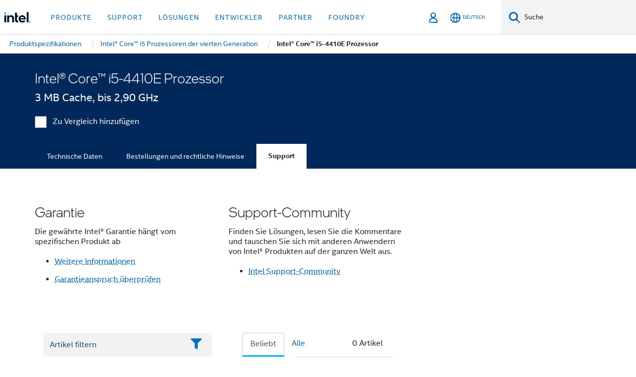

--- FILE ---
content_type: text/html;charset=utf-8
request_url: https://www.intel.de/content/www/de/de/products/sku/79199/intel-core-i54410e-processor-3m-cache-up-to-2-90-ghz/support.html
body_size: 32386
content:














<!doctype html>

<html class="rwd geo-override no-js vis no-rtl headerfooter-menu3 " lang="de">
















<head>
    <meta charset="UTF-8"/>
    

































    






















<title>Intel® Core™ i5-4410E Prozessor </title>
    







    <link rel="preconnect" href="//cane.intel.com.de/">
    <link rel="dns-prefetch" href="//cane.intel.com.de/">

    <link rel="preconnect" href="//dogo.intel.com.de/">
    <link rel="dns-prefetch" href="//dogo.intel.com.de/">





    <link rel="preload" href="/content/dam/www/global/wap/performance-config.js" as="script" type="text/javascript">
    <script type="text/javascript" src='/content/dam/www/global/wap/performance-config.js'></script>
    <link rel="preload" href="/content/dam/www/global/wap/at-config.js" as="script" type="text/javascript">
    <script type="text/javascript" src='/content/dam/www/global/wap/at-config.js'></script>
    <link rel="preload" href="/etc.clientlibs/settings/wcm/designs/ver/260110/intel/global/targetDataCookie.min.js" as="script" type="text/javascript">
    <script src="/etc.clientlibs/settings/wcm/designs/ver/260110/intel/global/targetDataCookie.min.js"></script>




<link rel="preload" href="/etc.clientlibs/settings/wcm/designs/ver/260110/intel/us/en/Fonts/resources/intelone-display-light.woff2" as="font" type="font/woff2" crossorigin="true">
<link rel="preload" href="/etc.clientlibs/settings/wcm/designs/ver/260110/intel/us/en/Fonts/resources/intelone-display-regular.woff2" as="font" type="font/woff2" crossorigin="true">
<link rel="preload" href="/etc.clientlibs/settings/wcm/designs/ver/260110/intel/us/en/Fonts/resources/intel-clear-latin.woff2" as="font" type="font/woff2" crossorigin="true">

<link rel="preload" href="/content/dam/logos/intel-header-logo.svg" as="image">
<link rel="preload" href="/etc.clientlibs/settings/wcm/designs/ver/260110/intel/clientlibs/pages/intc-core.min.css" as="style">
<link rel="preload" href="/etc.clientlibs/settings/wcm/designs/ver/260110/intel/clientlibs/pages/nav.min.css" as="style" type="text/css">
<link rel="preload" href="/etc.clientlibs/settings/wcm/designs/ver/260110/intel/clientlibs/pages/secondaryNav.min.css" as="style" type="text/css">
<link rel="preload" href="/etc.clientlibs/settings/wcm/designs/ver/260110/intel/clientlibs/pages/intc-core.min.js" as="script">
<link rel="preload" href="/etc.clientlibs/settings/wcm/designs/ver/260110/intel/clientlibs/pages/site-global-icons/resources/font/site-global-icons.woff2?14825464" as="font" type="font/woff2" crossorigin="true">
    









<meta http-equiv="X-UA-Compatible" content="IE=Edge"/>
<!--[if lte IE 9]>
<meta http-equiv="X-UA-Compatible" content="IE=9"/>
<![endif]-->


    <meta name="twitter:card" content="summary"/>

    <meta name="language" content="de"/>

    <meta name="location" content="de"/>

    <meta name="robots" content="follow,index,noarchive"/>

    <meta name="X-Server" content="INTE-35"/>

    <meta name="twitter:image" content="https://www.intel.com/content/dam/logos/logo-energyblue-1x1.png"/>


    <meta property="og:type" content="company"/>

    <meta property="og:site_name" content="Intel"/>

    <meta property="fb:admins" content="267985180046218"/>

    <meta property="og:url" content="https://www.intel.de/content/www/de/de/products/sku/79199/intel-core-i54410e-processor-3m-cache-up-to-2-90-ghz/support.html"/>

<meta http-equiv="content-type" content="text/html; charset=utf-8"/>

    <meta property="og:title" content="Intel® Core™ i5-4410E Prozessor (3 MB Cache, bis 2,90 GHz) Support | Intel"/>

    <meta property="og:description" content="Intel® Core™ i5-4410E Prozessor (3 MB Cache, bis 2,90 GHz) – Erhalten Sie Produktinformationen, aktuelle Inhalte und mehr."/>


    <meta name="og:image" content="https://www.intel.com/content/dam/www/central-libraries/us/en/images/intel-inside-processor-badge.png"/>

    <meta name="authoreddate" content=""/>

    <meta name="keywords" content="Intel® Core™ i5-4410E Prozessor (3 MB Cache, bis 2,90 GHz) Support"/>

    <meta name="productid" content="79199"/>

    <meta name="localecode" content="de_DE"/>

    <meta name="reimaginetoplevelcategory" content=""/>

    <meta name="mime" content="text/html"/>

    <meta name="og:title" content="Intel® Core™ i5-4410E Prozessor (3 MB Cache, bis 2,90 GHz) Support | Intel"/>

    <meta name="format" content="upecategorypage"/>

    <meta name="description" content="Intel® Core™ i5-4410E Prozessor (3 MB Cache, bis 2,90 GHz) – Erhalten Sie Produktinformationen, aktuelle Inhalte und mehr."/>

    <meta name="excludefromviews" content="false"/>

    <meta name="taxonomy" content=""/>

    <meta name="shortDescription" content="Intel® Core™ i5-4410E Prozessor (3 MB Cache, bis 2,90 GHz) – Erhalten Sie Produktinformationen, aktuelle Inhalte und mehr."/>

    <meta name="title" content="Intel® Core™ i5-4410E Prozessor (3 MB Cache, bis 2,90 GHz) Support | Intel"/>

    <meta name="menu" content=""/>

    <meta name="reimaginefilters" content=""/>

    <meta name="generic1" content="true"/>

    <meta name="intelkeywords" content="Intel® Core™ i5-4410E Prozessor (3 MB Cache, bis 2,90 GHz) Support"/>

    <meta name="lastModifieddate" content="2022-02-24T13:21:33.861Z"/>


    <meta name="viewport" content="width=device-width, initial-scale=1.0">
    





<link rel="icon" type="image/png" sizes="32x32" href="/etc.clientlibs/settings/wcm/designs/intel/default/resources/favicon-32x32.png">
<link rel="icon" type="image/png" sizes="16x16" href="/etc.clientlibs/settings/wcm/designs/intel/default/resources/favicon-16x16.png">
<link rel="shortcut icon" href="/etc.clientlibs/settings/wcm/designs/intel/default/resources/favicon.ico">
    





<link rel="canonical" href="https://www.intel.de/content/www/de/de/products/sku/79199/intel-core-i54410e-processor-3m-cache-up-to-2-90-ghz/support.html"/>
<link rel="alternate" hreflang="id-id" href="https://www.intel.co.id/content/www/id/id/products/sku/79199/intel-core-i54410e-processor-3m-cache-up-to-2-90-ghz/support.html"/>
            <link rel="alternate" hreflang="de-de" href="https://www.intel.de/content/www/de/de/products/sku/79199/intel-core-i54410e-processor-3m-cache-up-to-2-90-ghz/support.html"/>
            <link rel="alternate" hreflang="en-us" href="https://www.intel.com/content/www/us/en/products/sku/79199/intel-core-i54410e-processor-3m-cache-up-to-2-90-ghz/support.html"/>
            <link rel="alternate" hreflang="x-default" href="https://www.intel.com/content/www/us/en/products/sku/79199/intel-core-i54410e-processor-3m-cache-up-to-2-90-ghz/support.html"/>
                <link rel="alternate" hreflang="es-xl" href="https://www.intel.la/content/www/xl/es/products/sku/79199/intel-core-i54410e-processor-3m-cache-up-to-2-90-ghz/support.html"/>
            <link rel="alternate" hreflang="fr-fr" href="https://www.intel.fr/content/www/fr/fr/products/sku/79199/intel-core-i54410e-processor-3m-cache-up-to-2-90-ghz/support.html"/>
            <link rel="alternate" hreflang="pt-br" href="https://www.intel.com.br/content/www/br/pt/products/sku/79199/intel-core-i54410e-processor-3m-cache-up-to-2-90-ghz/support.html"/>
            <link rel="alternate" hreflang="vi-vn" href="https://www.intel.vn/content/www/vn/vi/products/sku/79199/intel-core-i54410e-processor-3m-cache-up-to-2-90-ghz/support.html"/>
            <link rel="alternate" hreflang="th-th" href="https://www.thailand.intel.com/content/www/th/th/products/sku/79199/intel-core-i54410e-processor-3m-cache-up-to-2-90-ghz/support.html"/>
            <link rel="alternate" hreflang="ko-kr" href="https://www.intel.co.kr/content/www/kr/ko/products/sku/79199/intel-core-i54410e-processor-3m-cache-up-to-2-90-ghz/support.html"/>
            <link rel="alternate" hreflang="ja-jp" href="https://www.intel.co.jp/content/www/jp/ja/products/sku/79199/intel-core-i54410e-processor-3m-cache-up-to-2-90-ghz/support.html"/>
            <link rel="alternate" hreflang="zh-cn" href="https://www.intel.cn/content/www/cn/zh/products/sku/79199/intel-core-i54410e-processor-3m-cache-up-to-2-90-ghz/support.html"/>
            <link rel="alternate" hreflang="zh-tw" href="https://www.intel.com.tw/content/www/tw/zh/products/sku/79199/intel-core-i54410e-processor-3m-cache-up-to-2-90-ghz/support.html"/>
            
    

    
        
        
            
                
                
                    <link rel="preload" href="/etc.clientlibs/settings/wcm/designs/ver/260110/intel/externallibs/bootstrap-css.min.css" as="style"><link rel="stylesheet" href="/etc.clientlibs/settings/wcm/designs/ver/260110/intel/externallibs/bootstrap-css.min.css" type="text/css"><link rel="preload" href="/etc.clientlibs/settings/wcm/designs/ver/260110/intel/clientlibs/pages/intc-core.min.css" as="style"><link rel="stylesheet" href="/etc.clientlibs/settings/wcm/designs/ver/260110/intel/clientlibs/pages/intc-core.min.css" type="text/css"><script src="/etc.clientlibs/settings/wcm/designs/ver/260110/intel/externallibs/jquery-standalone-3_6_0.min.js" defer></script><script src="/etc.clientlibs/settings/wcm/designs/ver/260110/intel/us/en/clientlibs/jquery-3_6_0.min.js" defer></script><script src="/etc.clientlibs/settings/wcm/designs/ver/260110/intel/us/en/clientlibs/legacy-libs.min.js" defer></script><script src="/etc.clientlibs/settings/wcm/designs/ver/260110/intel/externallibs/modernizr.min.js" defer></script><script src="/etc.clientlibs/settings/wcm/designs/ver/260110/intel/externallibs/picturefill-js.min.js" defer></script><script src="/etc.clientlibs/settings/wcm/designs/ver/260110/intel/externallibs/handlebars.min.js" defer></script><script src="/etc.clientlibs/settings/wcm/designs/ver/260110/intel/externallibs/html5-js.min.js" defer></script><script src="/etc.clientlibs/settings/wcm/designs/ver/260110/intel/externallibs/jquery-cookie-2_1_3.min.js" defer></script><script src="/etc.clientlibs/settings/wcm/designs/ver/260110/intel/externallibs/detectizr.min.js" defer></script><script src="/etc.clientlibs/settings/wcm/designs/ver/260110/intel/externallibs/jquery.matchHeight.min.js" defer></script><script src="/etc.clientlibs/settings/wcm/designs/ver/260110/intel/externallibs/bootstrap-js.min.js" defer></script><script src="/etc.clientlibs/settings/wcm/designs/ver/260110/intel/externallibs/bootstrap-affix.min.js" defer></script><script src="/etc.clientlibs/settings/wcm/designs/ver/260110/intel/externallibs/moment.locales.min.js" defer></script><script src="/etc.clientlibs/settings/wcm/designs/ver/260110/intel/externallibs/scrollToPlugin.min.js" defer></script><script src="/etc.clientlibs/settings/wcm/designs/ver/260110/intel/externallibs/slick-js.min.js" defer></script><script src="/etc.clientlibs/settings/wcm/designs/ver/260110/intel/externallibs/jquery.scrollTo.min.js" defer></script><script src="/etc.clientlibs/settings/wcm/designs/ver/260110/intel/externallibs/fastclick.min.js" defer></script><script src="/etc.clientlibs/settings/wcm/designs/ver/260110/intel/externallibs/jquery.resize.min.js" defer></script><script src="/etc.clientlibs/settings/wcm/designs/ver/260110/intel/externallibs/jquery.touchswipe.min.js" defer></script><script src="/etc.clientlibs/settings/wcm/designs/ver/260110/intel/externallibs/overthrow-detect.min.js" defer></script><script src="/etc.clientlibs/settings/wcm/designs/ver/260110/intel/externallibs/overthrow-polyfill.min.js" defer></script><script src="/etc.clientlibs/settings/wcm/designs/ver/260110/intel/externallibs/overthrow-init.min.js" defer></script><script src="/etc.clientlibs/settings/wcm/designs/ver/260110/intel/externallibs/jquery-ezmark.min.js" defer></script><script src="/etc.clientlibs/settings/wcm/designs/ver/260110/intel/externallibs/owl.carousel.min.js" defer></script><script src="/etc.clientlibs/settings/wcm/designs/ver/260110/intel/externallibs/polyfills.min.js" defer></script><script src="/etc.clientlibs/settings/wcm/designs/ver/260110/intel/externallibs/purify.min.js" defer></script><script src="/etc.clientlibs/settings/wcm/designs/ver/260110/intel/clientlibs/pages/intc-core.min.js" defer></script>
                
            
        
    
    
    























    
    
        
    




    
    
    
    
    
        
    


    
    
        
    


    
    
        
    

<script type="text/javascript">
    var cq_tms = {
        
        wa_industry_type: "",
        wa_subject: "",
        wa_emt_org: "",
        wa_emt_intel: "",
        wa_programidentifier: "none",
        wa_location: "de",
        wa_language: "de",
        wa_english_title: "Intel® Core™ i5\u002D4410E Prozessor",
        wa_content_type: "contenttype",
        wa_intel_platform: "",
        wa_applications: "",
        wa_local: "de_DE",
        wa_intel_technology: "",
        wa_system_type: "",
        wa_product_name: "",
        wa_audience: "",
        wa_life_cycle: "",
        wa_cq_url: "/content/www/de/de/products/sku/79199/intel-core-i54410e-processor-3m-cache-up-to-2-90-ghz/support.html",
        wa_page_type_micro: "upecategorytemplate",
        wa_env: "prd",
        wa_cq_pub_env: "publish",
        wa_transl_status: "",
        wa_product_id: "",
        wa_software: "",
        wa_reference_design: "",
        wa_codename: "",
        wa_created_date: "1615910914483",
        wa_modified_date: "1645708893861",
        wa_off_time: "1924992000000",
        wa_ownedby: "",
        wa_managedby: "",
        wa_idz_nid : "",
        wa_event_type: "",
        wa_idz_custom_tags: "",
        wa_programming_language: "",
        wa_skill_level: "",
        wa_solution: "",
        wa_product_formFactor: "",
        wa_operating_system: "",
        wa_marketing_products: "",
        wa_ssg_third_party_prod_sys_sol: "",
        wa_upeNamespace: "",
        wa_doc_id:"",
        wa_doc_version:"",
        wa_doc_publishdate:"",
        eloqua_disabled:"false",
        
        
        
        
        
        wa_uam_secondary_id: "",

        
        
        wa_secondary_content_type: ""
        
        ,wa_upeProducts: ""
        
        
    };

    
    
</script>

















<script src="/etc.clientlibs/settings/wcm/designs/ver/260110/intel/clientlibs/virtual-assistant-services.min.js"></script>
<script type="text/javascript">
    var chatContextObj = {};
    chatContextObj["locale"] = 'de-DE';
    chatContextObj["app"] = 'Sales';
    chatContextObj["supportProductMap"] = 'NA';
</script>

<script type="text/javascript">
    var chatConfigObj = {};
    var cq_tms = cq_tms || {};
    chatConfigObj["virtualAssistantName"] = '';
    chatConfigObj["virtualAssistantUid"] = '';
    chatConfigObj["virtualAssistantDomain"] = 'https://c0.avaamo.com';
    if (chatConfigObj["virtualAssistantName"] !== '') {
        cq_tms.wa_avaamo_project = "Avaamo-" + chatConfigObj.virtualAssistantName.replaceAll("Virtual Assistant", "").trim();
    }
</script>
<script src="/etc.clientlibs/settings/wcm/designs/ver/260110/intel/externallibs/purify.min.js" defer></script><script src="/etc.clientlibs/settings/wcm/designs/ver/260110/intel/clientlibs/virtual-assistant.min.js" defer></script>





    <script type="text/javascript" src="/content/dam/www/global/wap/main/wap.js" async></script>



</head>


























    




    

<body class="page-is-published global-nav">















<div class="skip-to-main-content">
    <div class="sb-skipLinkWrapper invisible">
        <a href="#primary-content" class="inline-block bg-greenDarkApron color-textWhite text-bold text-noUnderline sb-skipLink visible">Zum Hauptinhalt wechseln</a>
    </div>
</div>

<div class="promo-banner-content"></div>

























<script>
    var isLoggedin = (document.cookie.indexOf('IGHFLoggedIn') != -1);
    var currentURL = window.location.href;
    if (currentURL.startsWith("https://isvc--isvcqa24.sandbox.my.site.com")) {
        isLoggedin = true;
        if (currentURL.includes("/onlinecasemgmt/warrantyinfo")) {
            isLoggedin = false;
        }
    }
</script>





    
        <div class="global">





















<link rel="stylesheet" href="/etc.clientlibs/settings/wcm/designs/ver/260110/intel/clientlibs/pages/nav.min.css" type="text/css">
<link rel="stylesheet" href="/etc.clientlibs/settings/wcm/designs/ver/260110/intel/clientlibs/pages/secondaryNav.min.css" type="text/css">












    
    
        
    



    
    
        <div class="global-nav-redesign global component" data-component="global-nav-redesign" data-component-id="1">
            <header role="banner">
                <nav class="intel-navbar advanced-search" role="navigation" aria-label="Hauptnavigation" data-igm="">
                    <!-- Brand and toggle get grouped for better mobile display -->
                    <div class="navbar-wraper">

                        <div class="navbar-logo">
                            <a href="/content/www/de/de/homepage.html" alt="Intel homepage" class="intel-logo-rebrand">
                                    
                                <img src="/content/dam/logos/intel-header-logo.svg" height="300" width="118" alt="Banner von Intel – Zurück zur Homepage">
                            </a>
                        </div>

                        <div class="navbar-left">
                            <!-- mobile: menu toggle, sign in -->
                            <div class="d-block d-sm-none">
                                <button type="button"
                                        data-wap="{&quot;linktype&quot;:&quot;level1&quot;}"
                                        class="mega-hamburger nav-link-icon nav-link-icon-toggle collapsed"
                                        data-bs-target="#primary-nav" aria-expanded="false" aria-controls="primary-nav"
                                        data-mega-control="hamburger">
                                    <span class="visually-hidden">Navigation umschalten</span>
                                    <span class="fa-intel-menu icon-toggle-off"></span>
                                    <span class="fa-cancel-thin icon-toggle-on"></span>
                                </button>
                            </div>

                            <!-- START DYNAMIC NAVIGATION MENEU -->
                            <div class="collapse mega-menu-collapse" id="primary-nav">
                                <div class="mega-menu-wrap">
                                    <ol class="mega-navbar unique-container-global-nav-items">
                                        <!-- Start: Primary Nav Items -->

                                    </ol>
                                </div>
                            </div>
                        </div>

                        <!-- START MOBLE TOGGLE buttons -->
                        <div class="navbar-right">


                            <!-- START: NON-signed in panel -->
                            <span id="not-logged-in-scenario" class="d-none">

         <button type="button" title="Einloggen"
                 class="nav-link-icon nav-link-icon-toggle collapsed"
                 data-wap="{&quot;linktype&quot;:&quot;level1&quot;}"
                 aria-expanded="false" aria-controls="panel-signin"
                 onclick="intel.mytools.unifiedLogin();"
                 data-mega-control="signin">
            <span class="visually-hidden">Einloggen</span>
            <span class="fa-intel-user-o icon-toggle-off"></span>
            <span class="fa-intel-user icon-toggle-on"></span>
        </button>
</span>

<script>
    var intel = intel || {};
    intel.signinsimplifyConfig = {
        authorizationUrl: '/content/dam/intel/authorization/authorization.html',
        locale: '',
        messages: {
            InvalidCredential: 'Der Benutzername oder das Passwort ist nicht korrekt.',
            InvalidField: 'Der Benutzername oder das Passwort ist nicht korrekt.',
            AccountDisabled: 'Ihr Konto wurde aus Sicherheitsgr\u00FCnden deaktiviert. <a href=\"#\" class=\"contactLink new-tab-link\" target=\"_blank\" rel=\"noopener noreferrer\">Wenden Sie sich an uns<\/a>, falls Sie Hilfe ben\u00F6tigen.',
            AccountLocked: 'Ihr Konto wurde gesperrt. Wenn Sie Hilfe ben\u00F6tigen, lesen Sie bitte die <a href=\"#\" class=\"faqsLink new-tab-link\" target=\"_blank\" rel=\"noopener noreferrer\">Login-FAQs<\/a>.',
            UserNotFound: 'Der Benutzername oder das Passwort ist nicht korrekt.',
            Unknown: 'Ein unerwarteter Fehler ist aufgetreten. Versuchen Sie es noch einmal. Wenn Sie Hilfe ben\u00F6tigen, verwenden Sie bitte die Kontakt- oder Supportoptionen unten.',
            PasswordExpired: 'Ihr Passwort ist abgelaufen. Bitte \u00E4ndern Sie Ihr Passwort.',
            LoginAssistLink: 'https://signin.intel.com/ContactUs.aspx',
            faqsLink: '/content/www/de/de/my-intel/sign-in-help.html'
        },
        nameField: 'Benutzername',
        passField: 'Passwort',
        isPopup: true,
        responseHref: 'https://www.intel.com/content/www/de/de/products/sku/79199/intel-core-i54410e-processor-3m-cache-up-to-2-90-ghz/support.html' + window.location.search + window.location.hash, 
        sslDomainUrl: 'www.intel.com',
        loginUrl: 'https://welcome.intel.com/login.aspx?appid=258&qlogin=true',
        ssoUri: '',
        logoutUrl: 'https://welcome.intel.com/logout.aspx',
        logoutHref: 'https://signin.intel.com/Logout?RedirectURL=https://www.intel.com/content/www/de/de/products/sku/79199/intel-core-i54410e-processor-3m-cache-up-to-2-90-ghz/support.html',
        logoutIGHFHref: 'https://signin.intel.com/Logout?RedirectURL=',
        loginErrorID: '#login-error',
        usernameID: '#username',
        remembermeId: '#cbRememberMe',
        formID: '#igm-form-signin',
        unameErrorID: '#uname-error',
        passID: '#password',
        passError: '#pwd-error',
        changePasswordUrl: '/content/www/de/de/my-intel/change-password.html',
        emailVerificationUrl: '/content/www/de/de/my-intel/email-verification.external.html',
        aboutToExpireEmailUrl: '/content/www/de/de/my-intel/email-verification.html',
        renewalUrl: '/content/www/de/de/secure/technology-provider/forms/renew-technology-provider-membership.html',
        limitedUrl: '/content/www/de/de/resellers/limited-status-secondary.html',
        isaPRMDashBoardURL: '/content/www/us/en/secure/partner/solutions-alliance/overview.html',
        itpPRMDashBoardURL: '/content/www/us/en/secure/partner/technology-provider/iot/overview.html',
        itpisaPRMDashBoardURL: '/content/www/us/en/secure/partner/iot-itp-isa/overview.html',
        isaRenewalURL: '/content/www/us/en/secure/partner/forms/solutions-alliance-renewal.html',
        primaryPostLaunchURL: 'https://partner.intel.com/s/post-launch-primary',
        nonPrimaryPostLaunchURL: 'https://partner.intel.com/s/post-launch-non-primary',
        idpUrl: 'https://consumer.intel.com/intelcorpb2c.onmicrosoft.com/B2C_1A_UnifiedLogin_SISU_CML_SAML/generic/login?entityId=www.intel.com',
        headerSignInIdpUrl: 'https://consumer.intel.com/intelcorpb2c.onmicrosoft.com/B2C_1A_UnifiedLogin_SISU_CML_SAML/generic/login?entityId=www.intel.com&ui_locales=de',
        headerSignOutIdpUrlB2B:'https://login.microsoftonline.com/common/oauth2/v2.0/logout?post_logout_redirect_uri=https://www.intel.com/content/www/de/de/products/sku/79199/intel-core-i54410e-processor-3m-cache-up-to-2-90-ghz/support.html' + window.location.search + window.location.hash,
        headerSignOutIdpIGHFUrlB2B:'https://login.microsoftonline.com/common/oauth2/v2.0/logout?post_logout_redirect_uri=',
        headerSignOutIdpUrlB2C:'https://consumer.intel.com/intelcorpb2c.onmicrosoft.com/B2C_1A_UNIFIEDLOGIN_SISU_STD_OIDC/oauth2/v2.0/logout?id_token_hint=$TOKEN$%26post_logout_redirect_uri=https://www.intel.com/apps/intel/services/unifiedlogout.json',
        sessionAuthorizeUrlB2C:'https://consumer.intel.com/intelcorpb2c.onmicrosoft.com/B2C_1A_UNIFIEDLOGIN_SISU_STD_OIDC/oauth2/v2.0/authorize?client_id=8b32f2f3-7a32-4902-8821-1df682b7043b%26scope=profile%20offline_access%208b32f2f3-7a32-4902-8821-1df682b7043b%20openid%26response_mode=fragment%26response_type=token%26prompt=none%26redirect_uri=',
        sessionAuthorizeUrlB2B:'https://login.microsoftonline.com/46c98d88-e344-4ed4-8496-4ed7712e255d/oauth2/v2.0/authorize?client_id=cb0ec60b-608b-4e76-9d69-1e5e0afb3456%26scope=openid%20profile%20offline_access%26response_mode=fragment%26response_type=token%26prompt=none%26redirect_uri=',
        sessionInitUrl:'https://www.intel.com/content/www/us/en/secure/my-intel/dashboard.html',
        azureLocaleCode:'de',
        allowedPathRegx:'^(.*intel.com.*$)|^(/content/.*$)',
        signOutTokenGenB2C:'https://consumer.intel.com/intelcorpb2c.onmicrosoft.com/B2C_1A_UNIFIEDLOGIN_SISU_STD_OIDC/oauth2/v2.0/authorize?client_id=8b32f2f3-7a32-4902-8821-1df682b7043b%26scope=profile offline_access+8b32f2f3-7a32-4902-8821-1df682b7043b+openid%26response_type=id_token%26prompt=none%26redirect_uri=',
        validTargetURL:'https://www.intel.com/content/www/de/de/products/sku/79199/intel-core-i54410e-processor-3m-cache-up-to-2-90-ghz/support.html' + window.location.search + window.location.hash
    };

    function clearB2CIFrame(interval, iFrame) {
        clearInterval(interval);
        iFrame.parentNode.removeChild(iFrame);
    }

    function clearIFrame(interval, iFrame) {
        clearInterval(interval);
        iFrame.parentNode.removeChild(iFrame);
    }
    function createB2CIFrame(id, src) {
        var authIFrame = document.createElement("iframe");
        authIFrame.id = "sso-b2c-" + id;
        authIFrame.hidden = "hidden";
        authIFrame.src = src;
        document.body.appendChild(authIFrame);
        return authIFrame;
    }
    function createIFrame(id, src) {
        var authIFrame = document.createElement("iframe");
        authIFrame.id = "sso-" + id;
        authIFrame.hidden = "hidden";
        authIFrame.src = src;
        document.body.appendChild(authIFrame);
        return authIFrame;
    }

    function animateHumanoidIcon() {
    	$("#not-logged-in-scenario").css("cursor", "not-allowed");
    	$("#not-logged-in-scenario button").css("pointer-events", "none");
    	$("#not-logged-in-scenario button span.icon-toggle-off").addClass('iia-beat-fade');
	}

    function resetHumanoidIcon() {
    	$("#not-logged-in-scenario").css("cursor", "");
        $("#not-logged-in-scenario button").css("pointer-events", "");
    	$("#not-logged-in-scenario button span.icon-toggle-off").removeClass('iia-beat-fade');
	}

    function initiateB2CLogoutToken(type) {
        return new Promise(function (resolve, reject) {
            function authIFrameB2CIntervalWrapper(authIFrame) {
                var authIFrameInterval = setInterval(function () {
                    var authIFrameWindow = authIFrame.contentWindow;
                    if (authIFrameWindow) {
                        try {
                            var authIFrameURL = authIFrameWindow.location.href;

                            if (authIFrameURL) {
                                if (authIFrameURL.includes("#id_token=")) {
                                    clearB2CIFrame(authIFrameInterval, authIFrame);
                                    return resolve({
                                        id: authIFrame.id,
                                        msg: "SUCCESS!" + "--" + authIFrame.id,
                                        code: "SUCCESS",
                                        id_token_hint:authIFrameURL.split("#id_token=")[1]
                                    });
                                } else if (authIFrameURL.includes("#error=")) {
                                    clearB2CIFrame(authIFrameInterval, authIFrame);
                                    return reject({
                                        id: authIFrame.id,
                                        msg: "FAILURE!" + "--" + authIFrame.id,
                                        code: "FAILURE",
                                    });
                                } else {
                                    authIFrameAttempts++;
                                    if (
                                        authIFrameAttempts ===
                                        AUTH_IFRAME_MAX_ATTEMPTS
                                    ) {
                                        clearB2CIFrame(authIFrameInterval, authIFrame);
                                        return reject({
                                            id: authIFrame.id,
                                            msg:
                                                "ERROR - MAX (TIMING)!" +
                                                "--" +
                                                authIFrame.id,
                                            code: "ERROR",
                                        });
                                    }
                                }
                            } else {
                                clearB2CIFrame(authIFrameInterval, authIFrame);
                                return reject({
                                    id: authIFrame.id,
                                    msg: "ERROR - URL!" + "--" + authIFrame.id,
                                    code: "ERROR",
                                });
                            }
                        } catch (err) {
                            if (authIFrameAttempts === AUTH_IFRAME_MAX_ATTEMPTS) {
                                clearB2CIFrame(authIFrameInterval, authIFrame);
                                return reject({
                                    id: authIFrame.id,
                                    msg:
                                        "ERROR - MAX (CORS)!" +
                                        "--" +
                                        authIFrame.id,
                                    code: "ERROR",
                                });
                            }
                            authIFrameAttempts++;
                        }
                    } else {
                        clearB2CIFrame(authIFrameInterval, authIFrame);
                        return reject({
                            id: authIFrame.id,
                            msg: "ERROR - DOM!" + "--" + authIFrame.id,
                            code: "ERROR",
                        });
                    }
                }, 500);
            }

            var AUTH_IFRAME_MAX_ATTEMPTS = 80;
            var authIFrameAttempts = 0;

            var currentOrigin = encodeURIComponent(window.location.origin + ((intel.isIGHFCall === false && !/mark.intel.com/.test(window.location.hostname)) ? "/content/www/us/en/homepage.html" : "/"));
            var redirectURI = currentOrigin;

            var matchedSite =
                window.INTELNAV &&
                window.INTELNAV.CIDAAS &&
                window.INTELNAV.CIDAAS.customRedirectSites.find((site) =>
                    site.host.includes(window.location.host)
                );
            if (matchedSite) {
                redirectURI += matchedSite.redirectURI;
            }

            var authURL = decodeURIComponent(intel.signinsimplifyConfig.signOutTokenGenB2C + redirectURI);
            var authIFrame = createB2CIFrame(type, authURL);
            authIFrameB2CIntervalWrapper(authIFrame);
        });
    }

    function initiateAuth(type) {
        return new Promise(function (resolve, reject) {
            function authIFrameIntervalWrapper(authIFrame) {
                let authIFrameInterval = setInterval(function () {
                    let authIFrameWindow = authIFrame.contentWindow;
                    if (authIFrameWindow) {
                        try {
                            let authIFrameURL = authIFrameWindow.location.href;
                            if (authIFrameURL) {
                                if (authIFrameURL.includes("#access_token=")) {
                                    clearIFrame(authIFrameInterval, authIFrame);
                                    return resolve({
                                        id: authIFrame.id,
                                        msg: "SUCCESS!" + "--" + authIFrame.id,
                                        code: "SUCCESS",
                                    });
                                } else if (authIFrameURL.includes("#error=")) {
                                    clearIFrame(authIFrameInterval, authIFrame);
                                    return reject({
                                        id: authIFrame.id,
                                        msg: "FAILURE!" + "--" + authIFrame.id,
                                        code: "FAILURE",
                                    });
                                } else {
                                    authIFrameAttempts++;
                                    if (
                                        authIFrameAttempts ===
                                        AUTH_IFRAME_MAX_ATTEMPTS
                                    ) {
                                        clearIFrame(authIFrameInterval, authIFrame);
                                        return reject({
                                            id: authIFrame.id,
                                            msg:
                                                "ERROR - MAX (TIMING)!" +
                                                "--" +
                                                authIFrame.id,
                                            code: "ERROR",
                                        });
                                    }
                                }
                            } else {
                                clearIFrame(authIFrameInterval, authIFrame);
                                return reject({
                                    id: authIFrame.id,
                                    msg: "ERROR - URL!" + "--" + authIFrame.id,
                                    code: "ERROR",
                                });
                            }
                        } catch (err) {
                            if (authIFrameAttempts === AUTH_IFRAME_MAX_ATTEMPTS) {
                                clearIFrame(authIFrameInterval, authIFrame);
                                return reject({
                                    id: authIFrame.id,
                                    msg:
                                        "ERROR - MAX (CORS)!" +
                                        "--" +
                                        authIFrame.id,
                                    code: "ERROR",
                                });
                            }
                            authIFrameAttempts++;
                        }
                    } else {
                        clearIFrame(authIFrameInterval, authIFrame);
                        return reject({
                            id: authIFrame.id,
                            msg: "ERROR - DOM!" + "--" + authIFrame.id,
                            code: "ERROR",
                        });
                    }
                }, 500);
            }

            var AUTH_IFRAME_MAX_ATTEMPTS = 40;
            var authIFrameAttempts = 0;

            var authURL;
            let tempIsIGHFCall = document.querySelectorAll('#recode50header').length > 0;
            var currentOrigin =  encodeURIComponent(window.location.origin + ((!tempIsIGHFCall && !/mark.intel.com/.test(window.location.hostname)) ? intel.signinsimplifyConfig.authorizationUrl : "/"));
            var redirectURI = currentOrigin;
            var matchedSite =
                window.INTELNAV &&
                window.INTELNAV.CIDAAS &&
                window.INTELNAV.CIDAAS.customRedirectSites.find((site) =>
                    site.host.includes(window.location.host)
                );
            if (matchedSite) {
                redirectURI += matchedSite.redirectURI;
            }

            if (type === "b2c") {
                authURL = decodeURIComponent(
                    intel.signinsimplifyConfig.sessionAuthorizeUrlB2C + redirectURI
                );
            } else {
                authURL = decodeURIComponent(
                    intel.signinsimplifyConfig.sessionAuthorizeUrlB2B + redirectURI
                );
            }

            let authIFrame = createIFrame(type, authURL);
            authIFrameIntervalWrapper(authIFrame);
        });
    }

    function initiateIntelAuth() {
        return new Promise(function (resolve, reject) {
            function authIntelIFrameIntervalWrapper(authIntelIFrame) {
                let authIntelIFrameInterval = setInterval(function () {
                    let authIntelIFrameWindow = authIntelIFrame.contentWindow;
                    if (authIntelIFrameWindow) {
                        try {
                            let authIntelIFrameURL = authIntelIFrameWindow.location.href;

                            if (authIntelIFrameURL) {
                                if (
                                    authIntelIFrameURL.includes(
                                        window.location.href
                                    )
                                ) {
                                    clearIFrame(
                                        authIntelIFrameInterval,
                                        authIntelIFrame
                                    );
                                    return resolve({
                                        id: authIntelIFrame.id,
                                        msg: "SUCCESS!" + "--" + authIntelIFrame.id,
                                        code: "SUCCESS",
                                    });
                                } else {
                                    authIntelIFrameAttempts++;
                                    if (
                                        authIntelIFrameAttempts ===
                                        AUTH_INTEL_IFRAME_MAX_ATTEMPTS
                                    ) {
                                        clearIFrame(
                                            authIntelIFrameInterval,
                                            authIntelIFrame
                                        );
                                        return reject({
                                            id: authIntelIFrame.id,
                                            msg:
                                                "ERROR - MAX (TIMING)!" +
                                                "--" +
                                                authIntelIFrame.id,
                                            code: "ERROR",
                                        });
                                    }
                                }
                            } else {
                                clearIFrame(
                                    authIntelIFrameInterval,
                                    authIntelIFrame
                                );
                                return reject({
                                    id: authIntelIFrame.id,
                                    msg: "ERROR - URL!" + "--" + authIntelIFrame.id,
                                    code: "ERROR",
                                });
                            }
                        } catch (err) {
                            if (
                                authIntelIFrameAttempts ===
                                AUTH_INTEL_IFRAME_MAX_ATTEMPTS
                            ) {
                                clearIFrame(
                                    authIntelIFrameInterval,
                                    authIntelIFrame
                                );
                                return reject({
                                    id: authIntelIFrame.id,
                                    msg:
                                        "ERROR - MAX (CORS)!" +
                                        "--" +
                                        authIntelIFrame.id,
                                    code: "ERROR",
                                });
                            }
                            authIntelIFrameAttempts++;
                        }
                    } else {
                        clearIFrame(authIntelIFrameInterval, authIntelIFrame);
                        return reject({
                            id: authIntelIFrame.id,
                            msg: "ERROR - DOM!" + "--" + authIntelIFrame.id,
                            code: "ERROR",
                        });
                    }
                }, 500);
            }

            let AUTH_INTEL_IFRAME_MAX_ATTEMPTS = 80;
            let authIntelIFrameAttempts = 0;

            let authIntelIFrame = createIFrame(
                "sso-intel-b2c",
                intel.signinsimplifyConfig.sessionInitUrl
            );
            authIntelIFrameIntervalWrapper(authIntelIFrame);
        });
	}

    function getAuthenticationStatus() {
        return new Promise(function (resolve, reject) {
            initiateAuth("b2c")
                .then(function (b2cSuccessRes) {
                    return resolve(b2cSuccessRes);
                })
                .catch(function (b2cFailureRes) {
                    var isB2BSite =
                        window.INTELNAV &&
                        window.INTELNAV.CIDAAS &&
                        window.INTELNAV.CIDAAS.B2BSites.some((site) =>
                            site.includes(window.location.host)
                        );
                    if (isB2BSite) {
                        initiateAuth("b2b")
                            .then(function (b2bSuccessRes) {
                                return resolve(b2bSuccessRes);
                            })
                            .catch(function (b2bFailureRes) {
                                return reject(b2bFailureRes);
                            });
                    } else {
                        return reject(b2cFailureRes);
                    }
                });
        });
    }

    function checkAEMSession(){
        let isSessionExist = false;
        if(!tempIsIGHF){
            $.ajax({
                url: "/libs/apps/intel/myintel/agsroles.json?validateAEMSession=Y",
                async: false,
                success: function (data) {
                    if (data && data["isValidAEMSession"]) {
                        document.cookie = "IGHFLoggedIn=true;domain=.intel.com;path=/";
                        isLoggedin = true;
                        isSessionExist = true;
                    }
                }
            });
        }
        return isSessionExist;
    }

    if (
        !isLoggedin &&
        ((document.domain.indexOf("thailand") == -1 &&
                document.domain.endsWith(".intel.com")) ||
            document.getElementById("recode50header") != null) &&
        navigator != null &&
        navigator.userAgent.indexOf("CloudManagerTest") == -1
    ) {
        var tempIsIGHF = document.getElementById("recode50header");
        if (tempIsIGHF) animateHumanoidIcon();
        getAuthenticationStatus()
            .then(function (res) {
                let isSessionExist = checkAEMSession();
                if(isSessionExist){
                    intel.signinHeaderSimplify.initialize();
                }else {
                    var currentUrl = window.location.href;
                    if (currentUrl.indexOf("service-maintenance-notice") === -1) {
                        if (res.id === "sso-b2c") {
                            var cookiename = "IGHFtarget";
                        var samlcookieValue =
                            cookiename +
                            "=" +
                            encodeURIComponent(currentUrl) +
                            ";secure;path=/;domain=.intel.com";
                        document.cookie = samlcookieValue;
                        if (intel.isIGHFCall) {
                            initiateIntelAuth().then(() => {
                                isLoggedin = true;
                                intel.signinHeaderSimplify.initialize();
                            }).catch(() => {
                                window.location.href = intel.signinsimplifyConfig.sessionInitUrl;
                            });
                        } else {
                            window.location.href = intel.signinsimplifyConfig.sessionInitUrl;
                        }
                    } else {
                        document.cookie = "IGHFLoggedIn=true;domain=.intel.com;path=/";
                        if (intel.isIGHFCall) {
                            isLoggedin = true;
                            intel.signinHeaderSimplify.initialize();
                        } else {
                            window.location.reload();
                        }
                    }
                }
                }
            })
            .catch(()=>{
				if (tempIsIGHF) resetHumanoidIcon();
            });
    }

</script>
                            

















































<script id="myinteldrpdown-template" type="text/x-handlebars-template">
    <section class="myintel-tools-content" role="region"
             aria-label="My Intel">
        
        <div class="card-header force-background solid brand-very-dark-gray my-intel-menu">
            <button type="button" class="icon close float-end" data-igm-search-toggle="" aria-label="Schließen"
                    tabindex="0" data-wap="" data-wap_ref="myintel-navmenu-closing">
                <span></span>
            </button>
            <ul class="nav nav-tabs component">
                
                    
                    
                        
                    
                    
                    
                    
                
                <li role="presentation" class="active" data-step='1'  data-title='Mein Intel-Dashboard und Meine Tools'  data-intro='<p>Klicken Sie hier, um von jeder Intel.com-Website auf Mein Intel-Dashboard zuzugreifen. Von hier aus können Sie auch auf die Abonnementseite sowie auf Ihre persönliche Liste von Tools zugreifen.</p>'>
                    <a href="#my-intel" role="tab" tabindex="0">My Intel<span
                            class="fa fa-user"></span></a>
                </li>
            </ul>
        </div>
        

        <div class="my-intel-panel-body tab-content">
            
            <div role="tabpanel" class="tab-pane fade show active" id="my-intel">
                <ul class="myintel-links">
                    {{#each myintelpagelinks}}
                    <li data-agsrole="{{{agsrole}}}"
                        data-blacklistedagsrole="{{{blacklistedagsgroupname}}}"
                        data-isinternal="{{{displayOnlyInternal}}}"
                        data-isexternal="{{{displayOnlyExternal}}}"
                        class="{{{class}}}">
                        <a target="{{{target}}}"
                           href="{{{href}}}" tabindex="0">{{{label}}}</a>
                    </li>
                    {{/each}}
                </ul>
                <div class="tools-pane component" data-component="myintel-tools" data-component-id="1">
                    <h5 class="my-intel-tools">Meine Tools</h5>
                    
                    <ul class="myintel-links">
                        {{#each mytoollinks}}
                        <li class="myintellink"
                            data-isinternal="{{{displayOnlyInternal}}}"
                            data-isexternal="{{{displayOnlyExternal}}}">
                            <h3 style="display:none;">{{{agsgroupname}}}</h3>
                            <h4 style="display:none;">{{{blacklistedagsgroupname}}}</h4>
                            <a tabindex="0" href="{{{linkurl}}}" target="_blank" rel="noopener noreferrer" title="">{{{linktext}}}</a>
                            {{#if tooltip}}
                            <a class="fa fa-help-circled" tabindex="0" data-bs-toggle="tooltip" data-html="true"
                                  data-title="{{tooltip}}" data-placement="bottom" data-wap_ref="tooltip:{{{linktext}}}"><span class="visually-hidden">{{tooltip}}</span></a>
                            {{/if}}
                        </li>
                        {{/each}}
                    </ul>
                </div>
            </div>
            
        </div>
    </section>
</script>


<span id="logged-in-scenario" class="d-none">

<button type="button" title="My Intel"
        data-wap="{&quot;linktype&quot;:&quot;level1&quot;}"
        class="nav-link-icon nav-link-icon-toggle collapsed" data-bs-target="#panel-signedin" aria-expanded="false"
        aria-controls="panel-signedin" data-mega-control="signedin">
    <span class="visually-hidden">My Intel</span>
    <span class="fa-intel-user-checked-o icon-toggle-off"></span>
    <span class="fa-intel-user-checked icon-toggle-on"></span>
</button>

<div class="mega-panel panel-layout-signed-in collapse" id="panel-signedin">
    <div class="mega-panel-wrap">
        <div class="mega-panel-body">
            <div class="panel-content flex-content-wrap">

                <!-- MyIntel Section -->
                <!-- -------------------------------------------------------------- -->
                <div class="panel-item d-none" id="myIntelPageLinks">
                    <a id="myIntelPageLinksHeader" class="nav-l3 has-border has-link"></a> <!-- {{#if heading.onState}} selected{{/if}} {{#if heading.onStateParent}} selected-parent{{/if}} -->
                    <div class="panel-item-content">
                        <ul id="myIntelPageLinksItemList" class="panel-links nav-l4-list list-unstyled">

                        </ul>
                    </div>
                </div>

                <!-- My Tools Section -->
                <!-- -------------------------------------------------------------- -->
                <div class="panel-item col-span-2" id="myIntelTools">
                    
                    <div class="nav-l3">
                        Meine Tools
                    </div>

                    <div class="panel-item-content">
                        <!--
                            Note: right now this panel (myTools) has only one column/ul
                            if more columns are needed, remove below's 'w-auto' class
                        -->
                        <ul class="panel-links nav-l4-list list-unstyled w-auto" id="mytools-ul">

                            <!-- this 'li' will be used as the template to populate this section from the js -->
                            <li class="d-none">
                                <a class="nav-l4"></a>

                                <button class="btn-tooltip-trigger d-none" data-bs-toggle="tooltip" data-placement="bottom"
                                        title="">
                                    <span>?</span>
                                </button>
                            </li>
                        </ul>
                    </div>
                </div>

            </div>

            <div class="item-actions">
               <button type="button" class="btn btn-primary"
                       data-sso-uri=''
                       data-logout-uri="" data-wap="{&quot;linktype&quot;:&quot;logout&quot;}"
                       onclick="intel.signinsimplify.signOut()">Abmelden</button>
            </div>
        </div>
    </div>
</div>


</span>

                            
















    


<button type="button" title="Language Selector"
        data-wap="{&quot;linktype&quot;:&quot;level1&quot;}"
        class="nav-link-icon nav-link-icon-toggle collapsed"
        data-bs-target="#panel-language-selector" aria-label="Deutsch"
        aria-expanded="false" aria-controls="panel-language-selector"
        data-mega-control="language-selector">
    <span class="fa-intel-globe-o icon-toggle-off"></span>
    <span class="fa-intel-globe icon-toggle-on"></span>
    <span class="nav-link-icon-label">Deutsch</span>
</button>

<div class="mega-panel panel-layout-language collapse" id="panel-language-selector"
     aria-expanded="false" aria-selected="false">
    <div class="mega-panel-wrap">
        <div class="mega-panel-body">
            <div class="mega-panel-heading">
                <h2 class="nav-l2">
                    
                        
                            Wählen Sie Ihre Sprache aus
                        
                        
                    
                </h2>
            </div>
            <div class="panel-content flex-content-wrap">
                
                    <div class="panel-item">
                        <!-- region.countryName is actually region name -->
                        
                        <ul class="list-unstyled panel-links nav-l4-list">
                            
                                
                                
                                
                                    <li class="lang-option">
                                
                                
                                    
                                        
                                    
                                    
                                
                                    <a class="nav-l4" data-locale="id_id" href="https://www.intel.co.id/content/www/id/id/products/sku/79199/intel-core-i54410e-processor-3m-cache-up-to-2-90-ghz/support.html">
                                            Bahasa Indonesia
                                    </a>
                                </li>
                            
                                
                                
                                    <li class="selected lang-option">
                                
                                
                                
                                    
                                        
                                    
                                    
                                
                                    <a class="nav-l4" data-locale="de_de" href="https://www.intel.de/content/www/de/de/products/sku/79199/intel-core-i54410e-processor-3m-cache-up-to-2-90-ghz/support.html">
                                            Deutsch
                                    </a>
                                </li>
                            
                                
                                
                                
                                    <li class="lang-option">
                                
                                
                                    
                                        
                                    
                                    
                                
                                    <a class="nav-l4" data-locale="en_us" href="https://www.intel.com/content/www/us/en/products/sku/79199/intel-core-i54410e-processor-3m-cache-up-to-2-90-ghz/support.html">
                                            English
                                    </a>
                                </li>
                            
                                
                                
                                
                                    <li class="lang-option">
                                
                                
                                    
                                        
                                    
                                    
                                
                                    <a class="nav-l4" data-locale="es_xl" href="https://www.intel.la/content/www/xl/es/products/sku/79199/intel-core-i54410e-processor-3m-cache-up-to-2-90-ghz/support.html">
                                            Español
                                    </a>
                                </li>
                            
                                
                                
                                
                                    <li class="lang-option">
                                
                                
                                    
                                        
                                    
                                    
                                
                                    <a class="nav-l4" data-locale="fr_fr" href="https://www.intel.fr/content/www/fr/fr/products/sku/79199/intel-core-i54410e-processor-3m-cache-up-to-2-90-ghz/support.html">
                                            Français
                                    </a>
                                </li>
                            
                                
                                
                                
                                    <li class="lang-option">
                                
                                
                                    
                                        
                                    
                                    
                                
                                    <a class="nav-l4" data-locale="pt_br" href="https://www.intel.com.br/content/www/br/pt/products/sku/79199/intel-core-i54410e-processor-3m-cache-up-to-2-90-ghz/support.html">
                                            Português
                                    </a>
                                </li>
                            
                        </ul>
                    </div>
                
                    <div class="panel-item">
                        <!-- region.countryName is actually region name -->
                        
                        <ul class="list-unstyled panel-links nav-l4-list">
                            
                                
                                
                                
                                    <li class="lang-option">
                                
                                
                                    
                                        
                                    
                                    
                                
                                    <a class="nav-l4" data-locale="vi_vn" href="https://www.intel.vn/content/www/vn/vi/products/sku/79199/intel-core-i54410e-processor-3m-cache-up-to-2-90-ghz/support.html">
                                            Tiếng Việt
                                    </a>
                                </li>
                            
                                
                                
                                
                                    <li class="lang-option">
                                
                                
                                    
                                        
                                    
                                    
                                
                                    <a class="nav-l4" data-locale="th_th" href="https://www.thailand.intel.com/content/www/th/th/products/sku/79199/intel-core-i54410e-processor-3m-cache-up-to-2-90-ghz/support.html">
                                            ไทย
                                    </a>
                                </li>
                            
                                
                                
                                
                                    <li class="lang-option">
                                
                                
                                    
                                        
                                    
                                    
                                
                                    <a class="nav-l4" data-locale="ko_kr" href="https://www.intel.co.kr/content/www/kr/ko/products/sku/79199/intel-core-i54410e-processor-3m-cache-up-to-2-90-ghz/support.html">
                                            한국어
                                    </a>
                                </li>
                            
                                
                                
                                
                                    <li class="lang-option">
                                
                                
                                    
                                        
                                    
                                    
                                
                                    <a class="nav-l4" data-locale="ja_jp" href="https://www.intel.co.jp/content/www/jp/ja/products/sku/79199/intel-core-i54410e-processor-3m-cache-up-to-2-90-ghz/support.html">
                                            日本語
                                    </a>
                                </li>
                            
                                
                                
                                
                                    <li class="lang-option">
                                
                                
                                    
                                        
                                    
                                    
                                
                                    <a class="nav-l4" data-locale="zh_cn" href="https://www.intel.cn/content/www/cn/zh/products/sku/79199/intel-core-i54410e-processor-3m-cache-up-to-2-90-ghz/support.html">
                                            简体中文
                                    </a>
                                </li>
                            
                                
                                
                                
                                    <li class="lang-option">
                                
                                
                                    
                                        
                                    
                                    
                                
                                    <a class="nav-l4" data-locale="zh_tw" href="https://www.intel.com.tw/content/www/tw/zh/products/sku/79199/intel-core-i54410e-processor-3m-cache-up-to-2-90-ghz/support.html">
                                            繁體中文
                                    </a>
                                </li>
                            
                        </ul>
                    </div>
                
            </div>
        </div>
    </div>
</div>
<script type="text/javascript">
    var newLangSelector = true;
</script>

                            <!-- END: NON-sign in panel -->
                            

























    

    



    



    






    



















    
    
    
        
    


    <button type="button" title="Search intel.com" class="nav-link-icon toggle-search collapsed"
            data-bs-target="#simplify-search" aria-expanded="false"
            aria-controls="simplify-search" data-mega-control="global-search">
        <span class="visually-hidden">Suche umschalten</span>
        <span class="fa-global-search"></span>
    </button>
    <div class="mega-panel mega-search-panel collapse" id="simplify-search"
         document-height="true">
        <div class="mega-panel-wrap">
            <div class="mega-panel-body">
                <div class="panel-content">
                    <div class="search-component search-component"
                         data-igm-search-content="">
                        <form class="mega-search-form search item" data-igm-search-control="" name="hpsform-new" id="hpsform-new" action="/content/www/de/de/search.html" role="search" onsubmit="return inputSearch()">
                            <button type="submit" class="btn-mega-search icon"
                                    aria-label="Suchen" tabindex="-1">
                                <span class="visually-hidden">Suchen</span>
                                <span class="fa-global-search"></span>
                            </button>

                            
                                
                                
                                    <label for="mobile-search">
                                        <span class="visually-hidden"><</span>
                                        <input id="toplevelcategory" name="toplevelcategory" type="hidden" value="none">
                                        <input id="query" name="query" type="hidden" value="">
                                        <input data-tabindex="1" class="form-control" data-search-input
                                               id="mobile-search" name="keyword" type="text"
                                               data-igm-search-input title="Search" autocomplete="off"
                                               data-target-result="#igm-search-result" aria-controls="mega-results-overlay" aria-label="Intel.com durchsuchen" placeholder="Suche">
                                    </label>
                                
                            
                            
                            <button type="button" id="cls-btn-advanced" class="btn-mega-close fa-cancel-1 hide-flyout" aria-label="Suchbegriff löschen" data-clear-input="clear-input">
									<span class="visually-hidden">Close Search Panel</span>
							</button>
                                <button type="button" id="advanced-btn" class="btn-advance-filter fa-sliders hide-flyout" aria-label="Erweitertes Suchfeld" data-mega-advanced-search="advanced-search">
                                            <span class="visually-hidden">Erweiterte Suche</span>
                                </button>
                            
                            

                        </form>
                        <!-- 
                            'hidden' class is conditionally removed on load @ intel.search-dropdown.js
                         -->
                        <div class="results-overlay mega-results-overlay search-quick-links "  aria-live="off"
                             id="mega-results-overlay" data-component="wa_skip_track">
                             
                                 <div class="mega-close-container">
									<button aria-label="Suchfenster schließen" class="btn-icon no-style close-result-toggle flyout-close" data-mega-close="global-search">
									schließen
									</button>
								</div>
                            
                            <!-- Search Result Typeahead -->
                            <div class="results-typeahead collapse" id="igm-search-result"
                                 data-igm-search-results="">
                                <div class="overlay-content">
                                    <!--<h3>Top-Ergebnisse </h3>-->
                                    <!-- added content-quick-search class -->
                                    <div class="content-quick-search">
                                    </div>
                                </div>
                                <div class="search-info">
                                    <a href="javascript:void();" class="login-toggle" data-activate-mega-control="signin">
                                        Anmelden</a> um auf beschränkten Inhalt zuzugreifen
                                </div>
                            </div>
                            <!-- Recent Searches: 1) display default search info if no search terms is available  -->
                            <!-- Recent Searches: 2) display recenter terms when available and hide default search info  -->
                            <div class="results-recent collapse" data-igm-search-related="">
                                <div>
                                    <!-- default search info -->
                                    <div class="content-search-block content-search-info">
                                        <h3>Suche auf Intel.com nutzen</h3>
                                        <p>Sie können die gesamte Seite Intel.com mühelos auf verschiedene Weisen durchsuchen.</p>
                                        <ul>
                                            <li>
                                                Markenbezeichnung:
                                                <strong>
                                                    Core i9
                                                </strong>
                                            </li>
                                            <li>
                                                Dokumentennummer:
                                                <strong>
                                                    123456
                                                </strong>
                                            </li>
                                            <li>
                                                Code Name:
                                                <strong>
                                                    Emerald Rapids
                                                </strong>
                                            </li>
                                            <li>
                                                Spezielle Operatoren:
                                                <strong>
                                                    "Ice Lake", Ice AND Lake, Ice OR Lake, Ice*
                                                </strong>
                                            </li>
                                        </ul>
                                    </div>
                                    <!-- quick links is always visible on the recents overlay -->
                                    <div class="content-search-block content-quick-links">
                                        <h3>Direktlinks</h3>
                                        <p>Sie können auch die Quick-Links unten versuchen, um sich Ergebnis der beliebtesten Suchvorgänge anzusehen.</p>
                                        <ul>
                                            <li>
                                                <a class="quick-link" rel="noopener noreferrer" href="https://www.intel.de/content/www/de/de/products/overview.html?wapkw=quicklink:products">
                                                    Produktinformationen
                                                </a>
                                            </li>
                                            <li><a class="quick-link" rel="noopener noreferrer" href="https://www.intel.de/content/www/de/de/support.html?wapkw=quicklink:support">
                                                Support
                                            </a>
                                            </li>
                                            <li>
                                                <a class="quick-link" rel="noopener noreferrer" href="https://downloadcenter.intel.com/de/?wapkw=quicklink:download-center">
                                                    Treiber und Software
                                                </a>
                                            </li>
                                        </ul>
                                    </div>
                                    <!-- recent search terms -->
                                    <div class="results-overlay results-recent results component content-search-block content-recent" data-component="wa_skip_track"
                                         data-component-id="1">
                                        <div class="overlay-content recent-searches-terms">
                                            <h3>Kürzlich durchgeführte Suchen</h3>
                                        </div>
                                    </div>
                                </div>
                                <div class="search-info">
                                    <a href="javascript:void();" class="login-toggle" data-activate-mega-control="signin">
                                        Anmelden</a> um auf beschränkten Inhalt zuzugreifen
                                </div>
                            </div>
                            
                                 <div class="results-advanced collapse" data-igm-advanced-search="">
											<div class="overlay-content">
												<!-- default search info -->
												<div class="content-search-block content-search-info component" data-component="wa_skip_track" data-component-id="1">
													<h3>Erweiterte Suche</h3>
													<div class="controls-wrapper">
														<div class="controls">
															<div class="input-group select-control">
																<select class="documentation-card-version-select" name="find-results" id="find-results">
																	<option value="All of these terms" selected="">All diese Begriffe</option>
																	<option value="Any of these terms">Jeder dieser Begriffe</option>
																	<option value="Exact term only">Nur exakte Begriff</option>
																</select>
																<label class="select-label" for="find-results">Finden Sie Ergebnisse mit</label>
															</div>

															<div class="input-group select-control">
                                                                <select class="selectAdvanced" name="show-results-from" id="show-results-from">
                                                                    <option value="allResults" selected="" aria-label="alle Ergebnisse">
                                                                        Alle Ergebnisse
                                                                    </option>
                                                                    <option value="Products" aria-label="Produkte">
                                                                        Produktinformationen
                                                                    </option>
                                                                    <option value="Support">
                                                                        Support
                                                                    </option>
                                                                    <option value="Downloads">
                                                                        Treiber und Software
                                                                    </option>
                                                                    <option value="Developers">
                                                                        Dokumentation und Ressourcen
                                                                    </option>
                                                                    <!-- <option value="Solutions">Lösungen</option>-->
                                                                    <option value="Partners">
                                                                        Partner
                                                                    </option>
                                                                    <option value="forums">
                                                                        Communitys
                                                                    </option>
                                                                    <option value="Corporate">
                                                                        Unternehmen
                                                                    </option>
                                                                </select>
																<label class="select-label" for="show-results-from">Ergebnisse anzeigen von</label>
															</div>
														</div>

														<div class="controls">
															<h3 
                                                            >Nur darin suchen</h3>
															<div class="input-group" aria-label="Nur in suchen">
																<label for="search_title">
																	<input name="search_title" id="search_title" type="checkbox">
																	Titel</label>

																	<label for="search_description">
																	<input name="search_description" id="search_description" type="checkbox">
																Bezeichnung</label>

																	<label for="search_id">
																	<input name="search_id" id="search_id" type="checkbox">Inhalts-ID</label>
															</div>

															<button role="button" type="button" class="btn btn-primary" id="advanced-search-submit" data-wap data-wap-ref="search-button">
																Suchen
															</button>
														</div>
													</div>
												</div>
											</div>
											<div class="search-info">
												<a href="javascript:void();" class="login-toggle" data-activate-mega-control="signin">Sign in</a> to access
												restricted content.
											</div>
										</div>
                                    
                        </div>
                    </div>
                </div>
            </div>
        </div>
    </div>

<script type="text/javascript">
    var global_config = {
        "icsUrl": "https://supporttickets.intel.com/services/oauth2/authorize?response_type=token&client_id=3MVG9QDx8IX8nP5Rh0X3B7gohGtUh8sjFQ8Tw_U8sS9_PoVrupDFwZ_nwLcze2n64lGBbGchyUb7_9W8n8pAV&redirect_uri=https%3A%2F%2Fwww.intel.de%2Fcontent%2Fwww%2Fus%2Fen%2Fsecure%2Fmy-intel%2Ftoken.html",
        "ipsUrl": "https://premiersupport.intel.com/IPS/services/oauth2/authorize?response_type=token&client_id=3MVG9xOCXq4ID1uEa5F2lCYAp6mmKvTMlKbMIrsMKShY2oOqs1ETvPRjwmhoPivHd9_U53EzmiyYxn3nVpA9J&redirect_uri=https%3A%2F%2Fwww.intel.de%2Fcontent%2Fwww%2Fus%2Fen%2Fsecure%2Fmy-intel%2Ftoken.html"
    };


    function inputSearch() {
    if (globalSearch.advancedSearchFlag == 'true') {
        var findResults = $("#find-results").val();
        var showResults = $("#show-results-from").val();
        var titleIsChecked = $("#search_title").is(":checked");
        var descriptionIsChecked = $("#search_description").is(":checked");
        var idIsChecked = $("#search_id").is(":checked");
        var searchInputValue = $("#mobile-search").val();

        if (findResults != 'All of these terms' || showResults != "allResults" || titleIsChecked || descriptionIsChecked || idIsChecked) {
            if (searchInputValue) {
                return advancedSearch();
            }
            else {
                return INTEL_TYPE_AHEAD.onSubmitHps('Search', '/content/www/de/de', 'de_DE');
            }
        }

        else {
            return INTEL_TYPE_AHEAD.onSubmitHps('Search', '/content/www/de/de', 'de_DE');
        }
    }
    return INTEL_TYPE_AHEAD.onSubmitHps('Search', '/content/www/de/de', 'de_DE');

}


    var globalSearch = globalSearch || {};
    globalSearch = {
        searchProvider: 'coveo',
        baseSearchQuery: 'localecode:"de_DE" NOT generic1:"false" ',
        langRootPath: '/content/www/de/de',
        headingTxt: 'Beste Übereinstimmung',
        locale: 'de_DE',
        typeAheadUrl: 'http://search.intel.com/SearchLookup/DataProvider.ashx',
        bestMatchUrl: 'https://intelcorporationproductione78n25s6.org.coveo.com/rest/search/v2/querySuggest',
        searchRealm: 'Default',
        bestMatchQ1: 'EMEA',
        bestMatchQ2: 'de',
        bestMatchQ11: 'sptitle,description,url,thumbnailurl,reimaginerootlevel',
        progId: 'products',
        useEMTTags: false,
        defaultPage: 'search.html',
        ighfToken: 'xx6e698e8b-65ad-446c-9030-666d0ec92d15',
        searchHub: 'entepriseSearch',
        newNavRedesign: true,
        advancedSearchFlag :'true',
        gtvLabels: {
            suggested: "",
            products: "Produktinformationen",
            support: "Support",
            developers: "Entwickler",
            drivers: "Treiber",
            forums: "Foren",
            specifications: "Technische Daten",
            download: "",
            searchesRelatedTo: "",
            search: "Suche",
            inLabel: "in",
            searchSupport: "Intel® Support suchen",
            intelcom: "",
            forLabel: "für",
            allResults: "Alle Ergebnisse",
            show: "Anzeigen",
            results: "Ergebnisse"
        },
        mobileResults: "5",
        laptopResults: "10",
        EDCProgramIdentifier: "false"
    };
</script>
                        </div>
                        <!-- END MOBILE TOGGLE buttons -->
                    </div>
                </nav>
            </header>
        </div>

        
            

























    
    
    
    
    
    
        
        
            
            
            
                
                
            
        

        
        

        
        

        
        

    





    
    
        
    
    
    
    



    



<div id="secondary-nav-1" class="component secondary-nav" data-component="subnavigation-breadcrumb"
     data-component-id="1">
    
        <div class="default-breadcrumb breadcrumb-bar-wrap-outer upeProductscatalogTags ">
            <nav role="" aria-label="Breadcrumbs" class="breadcrumb-bar-wrap initialized">
                <ol class="breadcrumb-bar scrolling-wrapper" aria-hidden="false">
                    


                    
                        
                            
                            
                                <li role="" class="menuitem  toggle-current-page">
                                    <a href="/content/www/de/de/ark.html">
                                        <span>Produktspezifikationen</span></a>
                                </li>
                            
                        
                            
                            
                                <li role="" class="menuitem  toggle-current-page">
                                    <a href="/content/www/de/de/ark/products/series/75024/4th-generation-intel-core-i5-processors.html">
                                        <span>Intel® Core™ i5 Prozessoren der vierten Generation</span></a>
                                </li>
                            
                        
                    
                    
                    <!-- Breadcrumb for Support Templates -->
                    

                    
                    
                    
                        <li
                                class="menuitem active breadcrumb-current-page"
                                aria-current="page">
                            <div class="leaf-node current-page"><span>Intel® Core™ i5-4410E Prozessor </span></div>
                        </li>
                    
                    
                </ol>
                <button title="previous item" class="nav-paddle nav-prev fa-angle-left" type="button"></button>
                <button title="next item" class="nav-paddle nav-next fa-angle-right" type="button"></button>
            </nav>
            



















        </div>
    
</div>


    
            
    
    



<script type="text/javascript">
    intel = intel || {};
    intel.utils = intel.utils || {};
    intel.utils.breadcrumbSource = "upeProductscatalogTags";
    intel.utils.isDefaultSecondaryNavNeeded = "true";
    intel.utils.displayTitle = "Intel® Core™ i5-4410E Prozessor ";
    intel.utils.template = "/apps/intel/productscatalog/templates/upecategorytemplate";
</script>

        
        <script type="text/javascript">
            
            var globalHeader = globalHeader || {};
            globalHeader = {
                currentPath: "https://www.intel.com/content/www/de/de/products/sku/79199/intel-core-i54410e-processor-3m-cache-up-to-2-90-ghz/support.html",
                lanloc: "/de/de",
                lanLoc: "DE/de",
                helpformurl: "",
                intelHeaderFooterVersion: "menu3",
                megaMenuPath: "/content/data/globalelements/DE/de/globalnav4",
                subMenuPath: "",
                isCHF:false,
                secureRedirectURL: "",
                excludeGlobalNav4: "false",
                allowSubNavigationBreadcrumb: "true",
                breadcrumbParentPagePath: "",
                myintelHeaderLinkAgs: "RDC Basic View,RDC Privileged Full,RDC Privileged Entitlement-AZAD,Intel Registration Center Access~RDC Privileged Full,Sales-PRM-External-Customers Employee-User~RDC Basic View,RDC Privileged Full",
            }
        </script>
    


<script src="/etc.clientlibs/settings/wcm/designs/ver/260110/intel/externallibs/in-viewport.min.js" defer></script><script src="/etc.clientlibs/settings/wcm/designs/ver/260110/intel/clientlibs/pages/nav.min.js" defer></script>
<script src="/etc.clientlibs/settings/wcm/designs/ver/260110/intel/clientlibs/pages/secondaryNav.min.js" defer></script>
</div>

    
    


<section data-scroll-track="false">
    <div class="container">
        <div class="row">
            <div class="col-xs-12 pull-right persistent-cta-integration-globalNav" id="alertMsg">
                <div id="alertSupport">
                    <div class="browser_detect" id="browserdetectid" style="display:none;">
                        <p>Die von Ihnen verwendete Browser-Version wird für diese Website nicht empfohlen.<br />Wenn Sie ein Update auf die neueste Version Ihres Browsers wünschen, klicken Sie auf einen der folgenden Links.</p>
                        <div class="browser_types">
                            <ul>
                                
                                    <li><a href="https://support.apple.com/downloads/safari">Safari</a></li>
                                
                                    <li><a href="https://support.google.com/chrome/answer/95346?hl=en">Chrome</a></li>
                                
                                    <li><a href="https://www.microsoft.com/en-us/edge">Edge</a></li>
                                
                                    <li><a href="https://www.mozilla.org/en-US/firefox/new/">Firefox</a></li>
                                
                            </ul>
                        </div>
                    </div>
                </div>
            </div>
        </div>
    </div>
</section>


<main id="primary-content">



















<link rel="stylesheet" href="/etc.clientlibs/settings/wcm/designs/ver/260110/intel/clientlibs/supportLibs.min.css" type="text/css"><script src="/etc.clientlibs/settings/wcm/designs/ver/260110/intel/externallibs/jquery-ui.min.js" defer></script><script src="/etc.clientlibs/settings/wcm/designs/ver/260110/intel/externallibs/purify.min.js" defer></script><script src="/etc.clientlibs/settings/wcm/designs/ver/260110/intel/clientlibs/supportLibs.min.js" defer></script>
<script>
    var intelTypeSite="/content/www/de/de/products/compare.html?productIds=";
</script>
<input type="hidden" value="upecategorypage" name="templateName" id="templateName"/>




    <div class="targetParsys intelparsys">
</div>

    <div class="promotionsBanner marketingbanner">



















<link rel="stylesheet" href="/etc.clientlibs/settings/wcm/designs/ver/260110/intel/clientlibs/pages/upeMarketingBanner.min.css" type="text/css">





    
    
    
    
    
    
    
    
    
    



    
    
        
    
</div>

    <div class="upepagehero">



















<link rel="stylesheet" href="/etc.clientlibs/settings/wcm/designs/ver/260110/intel/clientlibs/pages/upeMarquee.min.css" type="text/css"><script src="/etc.clientlibs/settings/wcm/designs/ver/260110/intel/clientlibs/pages/upeMarquee.min.js" defer></script>
<link rel="stylesheet" href="/etc.clientlibs/settings/wcm/designs/ver/260110/intel/clientlibs/pages/acessibility.min.css" type="text/css"><script src="/etc.clientlibs/settings/wcm/designs/ver/260110/intel/clientlibs/pages/acessibility.min.js" defer></script>








    
    
    
    
    
    
    
    
    <input type="hidden" value="€" name="currencySymbol" id="currencySymbol"/>
    <input type="hidden" value="de" name="location" id="location"/>
    <input type="hidden" value="de" name="language" id="language"/>
    <input type="hidden" value="79199" name="productId" id="productId"/>
    <input type="hidden" value="false" name="fpgaFlag" id="fpgaFlag"/>
    
    
    
    <div class="sku-marquee-1_0_0 upeSkuMarquee component intel-ws link-default has-breadcrumb has-gallery blade theme-dark-default color-block theme-classic-blue"
         data-component="upeSkuMarquee" data-component-id="1">
        <div class="color-block-shade1">
            <div class="container">
                <div class="flex-block-marquee">
                    <div class="product-spec-block flex-inner hidden-desktop">
                        
                        <div class="product-details">
                            <h2 class="h3 headline">
                                Intel® Core™ i5-4410E Prozessor 
                            </h2>
                            
                                <h4 class="subtitle">
                                    3 MB Cache, bis 2,90 GHz
                                </h4>
                            
                        </div>
                    </div>
                    <div class="flex-inner flex-block-main">
                        <div itemscope itemtype="http://schema.org/Product" class="upsell-left-fpo">
                            <div class="product-spec-block hidden-mobile">
                                
                                <div class="product-details">
                                    <h2 class="h3 headline" itemprop="name">
                                        Intel® Core™ i5-4410E Prozessor 
                                    </h2>
                                    
                                        <h4 class="subtitle">
                                            3 MB Cache, bis 2,90 GHz
                                        </h4>
                                    
                                </div>
                            </div>

                            
                            <div class="compare-pricing-block">
                                
                                    
                                    
                                        
                                    
                                
                                <div class="theme-dark-1 add-compare-v2 intel-brand-ux">
                                    <div class="input-box add-compare">
                                        <label class="checkbox-label containerCB component" data-component="wa_skip_track" for="compare-check-79199">
                                        <input type="checkbox" data-component="upe-component" class="compare-checkbox compare-toggle"
                                            data-product-id="79199" name="addCompare" id="compare-check-79199"
                                            value="79199">
                                            <span class="checkbox fa-ok"></span>
                                            <span class="labelContent">Zu Vergleich hinzufügen</span>
                                        </label>
                                    </div>
                                </div>
                            </div>
                        </div>
                    </div>
                    <div class="flex-inner flex-block-secondary">
                        <div class="upsell-discover">
                            <h3 id="ai-upsell-header" class="upsell-header d-none">Neuere Intel Prozessoren mit verbesserten Leistungseigenschaften</h3>
                            <div class="target targetcomponent parbase">
                                <div id="customtarget-1" class="customtarget TargetComponent component" 
                                data-component="target" data-component-id="1" data-customtarget='{"targetid":"1622543639433","name":"ai_product_upsell_v2","cookies":"no"}'>
                                    <!-- target component data--> 
                                </div>
                            </div>
                        </div>
                    </div>
                </div>
            </div>
        </div>
    </div>

    


















<link rel="stylesheet" href="/etc.clientlibs/settings/wcm/designs/ver/260110/intel/clientlibs/pages/upePriceTrayDetails.min.css" type="text/css"><script src="/etc.clientlibs/settings/wcm/designs/ver/260110/intel/clientlibs/pages/upePriceTrayDetails.min.js" defer></script>

<div class="price-tray-v2 intel-brand-ux component" 
    data-component="price-tray" data-component-id="1" 
    id='price-tray-v2' role="dialog" tabindex="-1" aria-hidden="true" style="display: none;">
    <div class="price-header">
        <span class="retailers-count-sub">0</span><span>Einzelhändler</span>
        
        <button type="button" aria-label="Schließen" class="close">&times;</button>
    </div>
    <div class='dynamic-content'>
        <div class="item-loader text-center">
            
            <img src="/etc.clientlibs/settings/wcm/designs/ver/260110/intel/clientlibs/pages/upePriceTrayDetails/resources/img/Loading-40x40.gif" alt="Wird geladen…..." width="30" height="30"/>
        </div>
         <!--error to be displayed if backend is not able to fetch price data -->
        <div class="item-error hide">
            Leider können wir die Preisinformationen zurzeit nicht laden.
        </div>
    </div>
    
    
</div>



<div role="alert" class="visually-hidden" aria-live="polite" id="upeHeaderMarquee-1-carousel-alert"></div>

<script type="text/javascript">
    var intel = intel || {};
    intel.label = intel.label || {};
    intel.label.carousel = {
        previous: "Vorherigen Bereich einblenden",
        next: "Nächsten Bereich einblenden",
        revealPhoto: "Foto in voller Größe einblenden: ",
        revealVideo: "Video einblenden: "
    };
</script></div>

    <div class="bladepar intelparsys">
<div class="upe-product-details section">



















<link rel="stylesheet" href="/etc.clientlibs/settings/wcm/designs/ver/260110/intel/clientlibs/pages/upeL4ProductDetails.min.css" type="text/css"><script src="/etc.clientlibs/settings/wcm/designs/ver/260110/intel/externallibs/jquery.sticky.min.js" defer></script><script src="/etc.clientlibs/settings/wcm/designs/ver/260110/intel/externallibs/jquery.tablesorter.min.js" defer></script><script src="/etc.clientlibs/settings/wcm/designs/ver/260110/intel/clientlibs/pages/upeL4ProductDetails.min.js" defer></script>







<div class="upe-series-navigation-1_0_0 intel-brand-ux theme-classic-blue color-block no-hub-spoke component"
     data-component="productdetails" data-component-id="1">
    
        
        
            
        
    
    <div class="upe-tabs-container series-navigation-tabs color-block-shade1 ">
        <div class="container tabs-overflower swipable">
            <div title="previus item" class="nav-paddle nav-prev fa-angle-left"></div>
            <div title="next item" class="nav-paddle nav-next fa-angle-right"></div>
            <ul class='scrolling-wrapper'>
                
                    
                    
                        
                            <li role="presentation"
                                class="navigation-tab ">
                                <a href="/content/www/de/de/products/sku/79199/intel-core-i54410e-processor-3m-cache-up-to-2-90-ghz/specifications.html" aria-controls="-0">
                                    Technische Daten</a>
                            </li>
                        
                        
                            <li role="presentation"
                                class="navigation-tab ">
                                <a href="/content/www/de/de/products/sku/79199/intel-core-i54410e-processor-3m-cache-up-to-2-90-ghz/ordering.html" aria-controls="-1">
                                    Bestellungen und rechtliche Hinweise</a>
                            </li>
                        
                        
                        
                        
                        
                        
                            <li role="presentation"
                                class="navigation-tab active">
                                <a href="/content/www/de/de/products/sku/79199/intel-core-i54410e-processor-3m-cache-up-to-2-90-ghz/support.html" aria-current="page" aria-controls="-6">
                                    Support</a>
                            </li>
                        
                        
                    
                
            </ul>
        </div>
    </div>
    <div class="tab-content">
        
            
            
                
                
                
                
                
                

                
                    <div class="tab-pane active" id="support">
                        











<div class="upe-support-tab">
    <div class="upeSupportCard">
















    
    <link rel="stylesheet" href="/etc.clientlibs/settings/wcm/designs/ver/260110/intel/clientlibs/pages/upeSupportCards.min.css" type="text/css"><script src="/etc.clientlibs/settings/wcm/designs/ver/260110/intel/clientlibs/pages/upeSupportCards.min.js" defer></script>
    
    <section id="upeSupportCard-1"
             class="component upe-supportcard blade header-peek blade-list-gray-upe theme-gray-light-2 intel-ws link-default blade-list intel-brand-ux"
             data-component="upeSupportCard" data-component-id="1">
        <div class=container>
            <div class="row blade-items-wrap">
                
                    
                        <div class="blade-item col-12 col-ms-12 col-sm-4 col-md-4">
                            
                                <h3>Garantie</h3>
                            
                            
                                <p><p>Die gewährte Intel® Garantie hängt vom spezifischen Produkt ab</p>
</p>
                            
                            <ul>
                                
                                    <li><a href="https://www.intel.com/content/www/de/de/support/articles/000005886/services.html">Weitere Informationen</a></li>
                                
                                
                                    <li><a href="https://supporttickets.intel.com/warrantyinfo?lang=de-de">Garantieanspruch überprüfen</a></li>
                                
                            </ul>
                        </div>
                    
                
                    
                        <div class="blade-item col-12 col-ms-12 col-sm-4 col-md-4">
                            
                                <h3>Support-Community</h3>
                            
                            
                                <p><p>Finden Sie Lösungen, lesen Sie die Kommentare und tauschen Sie sich mit anderen Anwendern von Intel® Produkten auf der ganzen Welt aus.</p>
</p>
                            
                            <ul>
                                
                                    <li><a href="https://community.intel.com/?profile.language=de">Intel Support-Community</a></li>
                                
                                
                            </ul>
                        </div>
                    
                
                    
                        <div class="blade-item col-12 col-ms-12 col-sm-4 col-md-4">
                            
                            
                            <ul>
                                
                                
                            </ul>
                        </div>
                    
                
            </div>
        </div>
    </section>

</div>

    <div class="supportBlade supportArticleExplorer">












<p class="d-none compatibility-gtv">Kompatibilität</p>
<p class="d-none connectivity-gtv">Konnektivität</p>
<p class="d-none errormessages-gtv">Fehlermeldungen</p>
<p class="d-none identifymyproduct-gtv">Produktbestimmung</p>
<p class="d-none installandsetup-gtv">Installation und Einrichtung</p>
<p class="d-none productcodesandspareparts-gtv">Produktcodes und Ersatzteile</p>
<p class="d-none generalproductinformation-gtv">Produktinformationen und -dokumentation</p>
<p class="d-none troubleshooting-gtv">Problembehandlung</p>
<p class="d-none warrantyandrma-gtv">Garantie und RMA</p>
<p class="d-none maintenanceandperformance-gtv">Wartung und Leistung</p>
<p class="d-none productcomparison-gtv">Produktvergleich</p>

<p class="d-none popularity-gtv">Popularität</p>
<p class="d-none lastReviewed-gtv">Letzte Überprüfung</p>
<p class="d-none category-gtv">Kategorie</p>
<p class="d-none noresultsarticleexplorer-gtv">Keine Ergebnisse gefunden für</p>
<p class="d-none support-article-explorer-page-template">/apps/intel/productscatalog/templates/upecategorytemplate</p>

<script type="text/javascript">
    var icsArticlesFromDB = {"category":[{"categoryName":"compatibility","categoryArticles":[{"catName":"compatibility","articleTitle":"Unterst\u0026uuml;tzt mein Intel\u0026reg; Prozessor Microsoft Windows\u0026reg; 10?","link":"/content/www/de/de/support/articles/000006105/processors","lastReviewed":"12/23/2025","displayLastReviewed":"23.12.2025","popularityIndex":0},{"catName":"compatibility","articleTitle":"So finden Sie unterst\u0026uuml;tzte Betriebssysteme f\u0026uuml;r Intel\u0026reg; Core\u0026trade; Prozessoren","link":"/content/www/de/de/support/articles/000032181/processors/intel-core-processors","lastReviewed":"02/06/2025","displayLastReviewed":"06.02.2025","popularityIndex":0},{"catName":"compatibility","articleTitle":"So finden Sie die technischen Spezifikationen f\u0026uuml;r Intel\u0026reg; Prozessoren","link":"/content/www/de/de/support/articles/000005736/processors","lastReviewed":"01/24/2025","displayLastReviewed":"24.01.2025","popularityIndex":0},{"catName":"compatibility","articleTitle":"Kompatibilit\u0026auml;tsprobleme mit Spielen oder Anwendungen auf Intel\u0026reg; Prozessoren","link":"/content/www/de/de/support/articles/000090665/processors","lastReviewed":"05/01/2025","displayLastReviewed":"01.05.2025","popularityIndex":0},{"catName":"compatibility","articleTitle":"So finden Sie unterst\u0026uuml;tzte Prozessoren f\u0026uuml;r Windows\u0026reg; 10 Enterprise LTSC 2021","link":"/content/www/de/de/support/articles/000096236/processors","lastReviewed":"04/28/2025","displayLastReviewed":"28.04.2025","popularityIndex":0},{"catName":"compatibility","articleTitle":"So finden Sie die maximale Speichergr\u0026ouml;\u0026szlig;e, maximale Geschwindigkeit und die maximale Anzahl der von Intel\u0026reg; Prozessoren unterst\u0026uuml;tzten Kan\u0026auml;le","link":"/content/www/de/de/support/articles/000055474/processors","lastReviewed":"01/08/2025","displayLastReviewed":"08.01.2025","popularityIndex":0},{"catName":"compatibility","articleTitle":"So \u0026uuml;berpr\u0026uuml;fen Sie, ob Ihr Intel\u0026reg; Prozessor und Ihre Grafik die Mindestanforderungen eines Spiels erf\u0026uuml;llen","link":"/content/www/de/de/support/articles/000090963/graphics","lastReviewed":"09/04/2024","displayLastReviewed":"04.09.2024","popularityIndex":0},{"catName":"compatibility","articleTitle":"Die native Aufl\u0026ouml;sung meines Laptops kann nicht auf mehr als 1360 x 768 erh\u0026ouml;ht werden.","link":"/content/www/de/de/support/articles/000094018/graphics","lastReviewed":"09/04/2024","displayLastReviewed":"04.09.2024","popularityIndex":0},{"catName":"compatibility","articleTitle":"So erfahren Sie, ob Trusted Platform Module (TPM) in Systemen mit Intel\u0026reg; Prozessoren unterst\u0026uuml;tzt wird","link":"/content/www/de/de/support/articles/000088243/processors","lastReviewed":"06/07/2023","displayLastReviewed":"07.06.2023","popularityIndex":0},{"catName":"compatibility","articleTitle":"Upgrade des Prozessors des Laptops","link":"/content/www/de/de/support/articles/000088013/processors","lastReviewed":"05/25/2023","displayLastReviewed":"25.05.2023","popularityIndex":0},{"catName":"compatibility","articleTitle":"So finden Sie intel\u0026reg; Prozessoren f\u0026uuml;r das Gaming","link":"/content/www/de/de/support/articles/000057127/processors","lastReviewed":"04/20/2022","displayLastReviewed":"20.04.2022","popularityIndex":0},{"catName":"compatibility","articleTitle":"Was ist die richtige K\u0026uuml;hlernummer f\u0026uuml;r den Boxed-Desktop-Prozessor der 10. Intel\u0026reg; Core\u0026trade; Generation?","link":"/content/www/de/de/support/articles/000058835/processors","lastReviewed":"08/24/2021","displayLastReviewed":"24.08.2021","popularityIndex":0},{"catName":"compatibility","articleTitle":"Warum ist der Prozessor langsam, wenn Sie Adobe Photoshop* verwenden?","link":"/content/www/de/de/support/articles/000054968/processors","lastReviewed":"07/23/2021","displayLastReviewed":"23.07.2021","popularityIndex":0}]},{"categoryName":"errormessages","categoryArticles":[{"catName":"errormessages","articleTitle":"Fehlercode: 0xc0000001 w\u0026auml;hrend des Starts nach der Installation von Windows","link":"/content/www/de/de/support/articles/000095531/intel-nuc","lastReviewed":"10/21/2025","displayLastReviewed":"21.10.2025","popularityIndex":0},{"catName":"errormessages","articleTitle":"Fehler beim Computerstart mit Windows*: MACHINE_CHECK_EXCEPTION","link":"/content/www/de/de/support/articles/000028411/processors","lastReviewed":"11/22/2024","displayLastReviewed":"22.11.2024","popularityIndex":0},{"catName":"errormessages","articleTitle":"Tipps zur Fehlerbehebung bei der Behebung von Windows* BSOD von 0xc000021a","link":"/content/www/de/de/support/articles/000089839/processors","lastReviewed":"03/28/2024","displayLastReviewed":"28.03.2024","popularityIndex":0},{"catName":"errormessages","articleTitle":"Tipps zur Behebung von Protokollen, bei der festgestellt wird, dass ein Hardwarefehler in der Windows* Ereignisanzeige korrigiert wurde","link":"/content/www/de/de/support/articles/000091618/processors","lastReviewed":"05/02/2023","displayLastReviewed":"02.05.2023","popularityIndex":0},{"catName":"errormessages","articleTitle":"Fehler bei der Treiberinstallation: 0x8007012a unter Windows 11*","link":"/content/www/de/de/support/articles/000089601/graphics","lastReviewed":"12/19/2022","displayLastReviewed":"19.12.2022","popularityIndex":0},{"catName":"errormessages","articleTitle":"Warum zeigt das Prozessorger\u0026auml;t im Ger\u0026auml;te-Manager f\u0026uuml;r meinen Intel\u0026reg; Prozessor gelbes Ausrufezeichen an?","link":"/content/www/de/de/support/articles/000055076/processors","lastReviewed":"08/12/2022","displayLastReviewed":"12.08.2022","popularityIndex":0},{"catName":"errormessages","articleTitle":"Blue-Screen-Fehler bei der Aktivierung der Intel\u0026reg; Turbo-Boost-Technik","link":"/content/www/de/de/support/articles/000033768/processors","lastReviewed":"08/09/2021","displayLastReviewed":"09.08.2021","popularityIndex":0}]},{"categoryName":"identifymyproduct","categoryArticles":[{"catName":"identifymyproduct","articleTitle":"Identifizieren meines Intel\u0026reg; Prozessor","link":"/content/www/de/de/support/articles/000006059/processors","lastReviewed":"12/01/2025","displayLastReviewed":"01.12.2025","popularityIndex":0},{"catName":"identifymyproduct","articleTitle":"So erhalten Sie die CPUID f\u0026uuml;r Intel\u0026reg; Prozessoren","link":"/content/www/de/de/support/articles/000006831/processors/intel-processor","lastReviewed":"10/24/2025","displayLastReviewed":"24.10.2025","popularityIndex":0},{"catName":"identifymyproduct","articleTitle":"So \u0026uuml;berpr\u0026uuml;fen Sie die Anzahl der Kerne und Threads in Ihrem Intel\u0026reg; Prozessor","link":"/content/www/de/de/support/articles/000029254/processors","lastReviewed":"04/30/2025","displayLastReviewed":"30.04.2025","popularityIndex":0},{"catName":"identifymyproduct","articleTitle":"Identifizieren des Sockels f\u0026uuml;r den Intel\u0026reg; Desktop-Prozessor","link":"/content/www/de/de/support/articles/000005931/processors/intel-xeon-processors","lastReviewed":"02/06/2025","displayLastReviewed":"06.02.2025","popularityIndex":0},{"catName":"identifymyproduct","articleTitle":"Das Intel\u0026reg; Prozessor Diagnostic Tool \u0026ndash; \u0026Uuml;berblick, Download und Dokumentation","link":"/content/www/de/de/support/articles/000005567/processors","lastReviewed":"02/05/2025","displayLastReviewed":"05.02.2025","popularityIndex":0},{"catName":"identifymyproduct","articleTitle":"Unterschiede zwischen Intel\u0026reg; Desktop- und Notebookprozessoren","link":"/content/www/de/de/support/articles/000098127/processors","lastReviewed":"12/10/2024","displayLastReviewed":"10.12.2024","popularityIndex":0},{"catName":"identifymyproduct","articleTitle":"So finden Sie die Generation von Intel\u0026reg; Core\u0026trade; Prozessoren","link":"/content/www/de/de/support/articles/000032203/processors/intel-core-processors","lastReviewed":"12/16/2025","displayLastReviewed":"16.12.2025","popularityIndex":0},{"catName":"identifymyproduct","articleTitle":"So finden Sie heraus, ob die Intel\u0026reg; Turbo-Boost-Max-Technik 3.0 f\u0026uuml;r Intel\u0026reg; Prozessor unterst\u0026uuml;tzt wird","link":"/content/www/de/de/support/articles/000056978/processors","lastReviewed":"02/12/2025","displayLastReviewed":"12.02.2025","popularityIndex":0},{"catName":"identifymyproduct","articleTitle":"Anleitungen zum Auffinden der BIOS-Version, des Mainboard-Herstellers und des Modells, der Prozessornummer","link":"/content/www/de/de/support/articles/000022425/processors","lastReviewed":"02/06/2025","displayLastReviewed":"06.02.2025","popularityIndex":0},{"catName":"identifymyproduct","articleTitle":"Was ist der Unterschied zwischen Intel\u0026reg; Boxed Prozessoren und Tray Prozessoren?","link":"/content/www/de/de/support/articles/000029613/processors","lastReviewed":"02/06/2025","displayLastReviewed":"06.02.2025","popularityIndex":0},{"catName":"identifymyproduct","articleTitle":"Identifizieren der Intel\u0026reg; Desktop-Chips\u0026auml;tze","link":"/content/www/de/de/support/articles/000099260/processors/intel-core-processors","lastReviewed":"01/21/2025","displayLastReviewed":"21.01.2025","popularityIndex":0},{"catName":"identifymyproduct","articleTitle":"So finden Sie heraus, ob ein Intel\u0026reg; Prozessor Intel\u0026reg; Thread Director unterst\u0026uuml;tzt","link":"/content/www/de/de/support/articles/000100150/processors","lastReviewed":"12/18/2024","displayLastReviewed":"18.12.2024","popularityIndex":0},{"catName":"identifymyproduct","articleTitle":"K\u0026ouml;nnen die CPU und die iGPU gleichzeitig ihre Spitzenspezifikation erreichen und begrenzt die iGPU die Leistung der CPU?","link":"/content/www/de/de/support/articles/000035658/graphics","lastReviewed":"01/13/2023","displayLastReviewed":"13.01.2023","popularityIndex":0}]},{"categoryName":"installandsetup","categoryArticles":[{"catName":"installandsetup","articleTitle":"Benutzerhandbuch f\u0026uuml;r die Installation eines Intel\u0026reg; Box-Prozessors in Ihrem System","link":"/content/www/de/de/support/articles/000058166/processors","lastReviewed":"02/12/2025","displayLastReviewed":"12.02.2025","popularityIndex":0},{"catName":"installandsetup","articleTitle":"Problembehebung mit schwarzem Bildschirm bei Verwendung des Systems mit integrierter Grafik","link":"/content/www/de/de/support/articles/000036761/processors/intel-core-processors","lastReviewed":"05/05/2023","displayLastReviewed":"05.05.2023","popularityIndex":0},{"catName":"installandsetup","articleTitle":"Was wird f\u0026uuml;r den Zip-Ordner des Intel\u0026reg; Processor Diagnostic Tool verwendet?","link":"/content/www/de/de/support/articles/000059020/processors/processor-utilities-and-programs","lastReviewed":"08/01/2022","displayLastReviewed":"01.08.2022","popularityIndex":0},{"catName":"installandsetup","articleTitle":"Automatische Windows* Reparatur wird in der Boot-Schleife angezeigt","link":"/content/www/de/de/support/articles/000091136/processors","lastReviewed":"07/20/2022","displayLastReviewed":"20.07.2022","popularityIndex":0},{"catName":"installandsetup","articleTitle":"Was ist die Kernisolierung und wie aktiviere ich sie?","link":"/content/www/de/de/support/articles/000059005/processors","lastReviewed":"07/14/2022","displayLastReviewed":"14.07.2022","popularityIndex":0}]},{"categoryName":"maintenanceandperformance","categoryArticles":[{"catName":"maintenanceandperformance","articleTitle":"Aktualisierte Anleitung f\u0026uuml;r Intel-Treiber","link":"/content/www/de/de/support/articles/000094269/ethernet-products","lastReviewed":"10/21/2025","displayLastReviewed":"21.10.2025","popularityIndex":0},{"catName":"maintenanceandperformance","articleTitle":"Wo finde ich Informationen zur Leistung und zu Benchmarks f\u0026uuml;r Intel\u0026reg; Prozessoren?","link":"/content/www/de/de/support/articles/000094685/processors","lastReviewed":"06/20/2023","displayLastReviewed":"20.06.2023","popularityIndex":0},{"catName":"maintenanceandperformance","articleTitle":"DIE CPU-Auslastung im Task-Manager fluktuiert und erreicht 100 % w\u0026auml;hrend das System unter Windows* 10 im Leerlauf ist","link":"/content/www/de/de/support/articles/000093540/processors","lastReviewed":"04/26/2023","displayLastReviewed":"26.04.2023","popularityIndex":0},{"catName":"maintenanceandperformance","articleTitle":"Mein Laptop scheint zu \u0026uuml;berhitzen","link":"/content/www/de/de/support/articles/000060293/processors","lastReviewed":"04/22/2022","displayLastReviewed":"22.04.2022","popularityIndex":0},{"catName":"maintenanceandperformance","articleTitle":"Wie \u0026uuml;berwinde ich das Latenzproblem mit Anwendungen im Intel\u0026reg; Core\u0026trade; Prozessor?","link":"/content/www/de/de/support/articles/000036273/processors","lastReviewed":"08/06/2021","displayLastReviewed":"06.08.2021","popularityIndex":0},{"catName":"maintenanceandperformance","articleTitle":"Wo finde ich Intel\u0026reg; Management Engine (Intel\u0026reg; ME) Windows* Treiber f\u0026uuml;r Laptops oder Desktop-Systeme?","link":"/content/www/de/de/support/articles/000058711/processors","lastReviewed":"07/15/2021","displayLastReviewed":"15.07.2021","popularityIndex":0}]},{"categoryName":"productcomparison","categoryArticles":[{"catName":"productcomparison","articleTitle":"Vergleichstabelle f\u0026uuml;r Intel\u0026reg; Prozessoren f\u0026uuml;r Laptops","link":"/content/www/de/de/support/articles/000028083/processors","lastReviewed":"01/12/2026","displayLastReviewed":"12.01.2026","popularityIndex":0},{"catName":"productcomparison","articleTitle":"Vergleich von Intel\u0026reg; Prozessoren anhand der Produktspezifkationen-Seite (ARK)","link":"/content/www/de/de/support/articles/000027710/processors","lastReviewed":"12/08/2025","displayLastReviewed":"08.12.2025","popularityIndex":0},{"catName":"productcomparison","articleTitle":"Warum einige \u0026auml;ltere Laptop-Prozessoren eine h\u0026ouml;here Grundtaktfrequenz haben als neuere Prozessoren?","link":"/content/www/de/de/support/articles/000055639/processors","lastReviewed":"04/04/2022","displayLastReviewed":"04.04.2022","popularityIndex":0}]},{"categoryName":"generalproductinformation","categoryArticles":[{"catName":"generalproductinformation","articleTitle":"HD-Grafik f\u0026uuml;r Intel Laptop-Prozessoren","link":"/content/www/de/de/support/articles/000007420/processors","lastReviewed":"01/05/2026","displayLastReviewed":"05.01.2026","popularityIndex":0},{"catName":"generalproductinformation","articleTitle":"Unterst\u0026uuml;tzter Speichertyp f\u0026uuml;r Intel\u0026reg; Laptop (Mobile) Prozessoren","link":"/content/www/de/de/support/articles/000007393/processors","lastReviewed":"01/05/2026","displayLastReviewed":"05.01.2026","popularityIndex":0},{"catName":"generalproductinformation","articleTitle":"Was bedeuten die Buchstaben in Intel\u0026reg; Prozessor Namen?","link":"/content/www/de/de/support/articles/000058567/processors/intel-core-processors","lastReviewed":"12/09/2025","displayLastReviewed":"09.12.2025","popularityIndex":0},{"catName":"generalproductinformation","articleTitle":"\u0026Uuml;bersichtsinformationen zur Intel\u0026reg; Turbo-Boost-Technik","link":"/content/www/de/de/support/articles/000007359/processors/intel-core-processors","lastReviewed":"02/06/2025","displayLastReviewed":"06.02.2025","popularityIndex":0},{"catName":"generalproductinformation","articleTitle":"Wo finde ich Details zu den unterst\u0026uuml;tzten Technologien f\u0026uuml;r Intel\u0026reg; Prozessor","link":"/content/www/de/de/support/articles/000006513/processors","lastReviewed":"01/16/2025","displayLastReviewed":"16.01.2025","popularityIndex":0},{"catName":"generalproductinformation","articleTitle":"So finden Sie Datenbl\u0026auml;tter f\u0026uuml;r Intel\u0026reg; Prozessoren","link":"/content/www/de/de/support/articles/000006900/processors","lastReviewed":"01/14/2025","displayLastReviewed":"14.01.2025","popularityIndex":0},{"catName":"generalproductinformation","articleTitle":"So erhalten Sie eine Benachrichtigung \u0026uuml;ber Produkt\u0026auml;nderungen (PCN) f\u0026uuml;r Intel\u0026reg; Prozessoren","link":"/content/www/de/de/support/articles/000033637/processors","lastReviewed":"01/09/2025","displayLastReviewed":"09.01.2025","popularityIndex":0},{"catName":"generalproductinformation","articleTitle":"So finden Sie die unterst\u0026uuml;tzten Technologien f\u0026uuml;r Intel\u0026reg; Prozessoren","link":"/content/www/de/de/support/articles/000033493/processors","lastReviewed":"01/09/2025","displayLastReviewed":"09.01.2025","popularityIndex":0},{"catName":"generalproductinformation","articleTitle":"Auffinden der Thermodesign-Nennleistung (TDP) f\u0026uuml;r Intel\u0026reg; Prozessoren","link":"/content/www/de/de/support/articles/000089297/processors","lastReviewed":"12/10/2024","displayLastReviewed":"10.12.2024","popularityIndex":0},{"catName":"generalproductinformation","articleTitle":"Ressourcen und Downloadquellen Intel\u0026reg; Prozessor Tools und Utilitys","link":"/content/www/de/de/support/articles/000006804/processors","lastReviewed":"11/06/2023","displayLastReviewed":"06.11.2023","popularityIndex":0},{"catName":"generalproductinformation","articleTitle":"Was ist die Intel\u0026reg; Extended Memory 64 Technik?","link":"/content/www/de/de/support/articles/000005898/processors","lastReviewed":"05/09/2022","displayLastReviewed":"09.05.2022","popularityIndex":0},{"catName":"generalproductinformation","articleTitle":"Intel\u0026reg; Partner Alliance definierte Liste der Schwellenl\u0026auml;nder","link":"/content/www/de/de/support/articles/000060237/programs/intel-partner-alliance","lastReviewed":"12/15/2025","displayLastReviewed":"15.12.2025","popularityIndex":0},{"catName":"generalproductinformation","articleTitle":"So finden Sie die unterst\u0026uuml;tzten Intel\u0026reg; Befehlssatzerweiterungen f\u0026uuml;r ein Intel\u0026reg; Prozessor","link":"/content/www/de/de/support/articles/000057621/processors","lastReviewed":"11/21/2025","displayLastReviewed":"21.11.2025","popularityIndex":0},{"catName":"generalproductinformation","articleTitle":"Recht auf Reparatur","link":"/content/www/de/de/support/articles/000099240/services","lastReviewed":"10/21/2025","displayLastReviewed":"21.10.2025","popularityIndex":0},{"catName":"generalproductinformation","articleTitle":"Informationen, die manchmal beim Vergleich von Produkten auf der Produktspezifikationen-Seite nicht aufgef\u0026uuml;hrt sind","link":"/content/www/de/de/support/articles/000096097/processors","lastReviewed":"10/21/2025","displayLastReviewed":"21.10.2025","popularityIndex":0},{"catName":"generalproductinformation","articleTitle":"So finden Sie Product Change Notifications (PCN) und Product Discontinuance Notifications (PDN) f\u0026uuml;r Intel\u0026reg; Produkte","link":"/content/www/de/de/support/articles/000059796/services/quality-regulatory-ecology","lastReviewed":"10/20/2025","displayLastReviewed":"20.10.2025","popularityIndex":0},{"catName":"generalproductinformation","articleTitle":"Wie kann ich ein Angebot f\u0026uuml;r Intel\u0026reg; Produkte anfordern?","link":"/content/www/de/de/support/articles/000029276/services","lastReviewed":"10/07/2025","displayLastReviewed":"07.10.2025","popularityIndex":0},{"catName":"generalproductinformation","articleTitle":"Konfiguration von Intel\u0026reg; Extreme Memory Profile (Intel\u0026reg; XMP) f\u0026uuml;r unterst\u0026uuml;tzte Intel\u0026reg; Prozessoren","link":"/content/www/de/de/support/articles/000094616/processors","lastReviewed":"10/07/2025","displayLastReviewed":"07.10.2025","popularityIndex":0},{"catName":"generalproductinformation","articleTitle":"Bezugsquellen f\u0026uuml;r Computersysteme und Ger\u0026auml;te mit\u0026reg; Intel\u0026reg; Prozessoren","link":"/content/www/de/de/support/articles/000092678/programs","lastReviewed":"08/13/2025","displayLastReviewed":"13.08.2025","popularityIndex":0},{"catName":"generalproductinformation","articleTitle":"So bestellen Sie Ersatzetiketten f\u0026uuml;r selbstgebaute Systeme mit Intel\u0026reg; Boxed Prozessor oder Laptops","link":"/content/www/de/de/support/articles/000059729/processors","lastReviewed":"05/23/2025","displayLastReviewed":"23.05.2025","popularityIndex":0},{"catName":"generalproductinformation","articleTitle":"So erhalten Sie technische USB-Informationen und Support f\u0026uuml;r Intel\u0026reg; Prozessor Systeme","link":"/content/www/de/de/support/articles/000089767/processors","lastReviewed":"04/29/2025","displayLastReviewed":"29.04.2025","popularityIndex":0},{"catName":"generalproductinformation","articleTitle":"\u0026Uuml;berblick \u0026uuml;ber die Intel\u0026reg; Programm f\u0026uuml;r die Prozessorerkennung","link":"/content/www/de/de/support/articles/000005495/processors","lastReviewed":"04/22/2025","displayLastReviewed":"22.04.2025","popularityIndex":0},{"catName":"generalproductinformation","articleTitle":"Online-Serviceanfragen werden innerhalb eines Werktags beantwortet (So zeigen Sie alle Support-Kontaktoptionen an)","link":"/content/www/de/de/support/articles/000031818/server-products","lastReviewed":"03/24/2025","displayLastReviewed":"24.03.2025","popularityIndex":0},{"catName":"generalproductinformation","articleTitle":"Wird die Speicherfrequenz herabgestuft, wenn mehr DIMMs auf einem Mainboard installiert werden?","link":"/content/www/de/de/support/articles/000057048/processors","lastReviewed":"03/24/2025","displayLastReviewed":"24.03.2025","popularityIndex":0},{"catName":"generalproductinformation","articleTitle":"Gibt es ein Toxic Substances Control Act (TSCA) Dokument f\u0026uuml;r Intel\u0026reg; Prozessoren?","link":"/content/www/de/de/support/articles/000059312/processors","lastReviewed":"03/13/2025","displayLastReviewed":"13.03.2025","popularityIndex":0},{"catName":"generalproductinformation","articleTitle":"Ressourcen f\u0026uuml;r die h\u0026auml;ufigsten Intel\u0026reg; Prozessor Fragen","link":"/content/www/de/de/support/articles/000007078/processors","lastReviewed":"03/05/2025","displayLastReviewed":"05.03.2025","popularityIndex":0},{"catName":"generalproductinformation","articleTitle":"So finden Sie heraus, ob Intel\u0026reg; Deep Learning Boost (Intel\u0026reg; DL Boost) auf dem Intel\u0026reg; Prozessor unterst\u0026uuml;tzt wird","link":"/content/www/de/de/support/articles/000099192/processors/intel-core-processors","lastReviewed":"02/20/2025","displayLastReviewed":"20.02.2025","popularityIndex":0},{"catName":"generalproductinformation","articleTitle":"So finden Sie das Einstellungsdatum (End of Life) f\u0026uuml;r Intel\u0026reg; Prozessoren","link":"/content/www/de/de/support/articles/000026065/processors","lastReviewed":"02/07/2025","displayLastReviewed":"07.02.2025","popularityIndex":0},{"catName":"generalproductinformation","articleTitle":"Definition von Entwicklungsmuster-Prozessoren (ES) und Identifizierung eines Intel ES","link":"/content/www/de/de/support/articles/000056190/processors","lastReviewed":"02/07/2025","displayLastReviewed":"07.02.2025","popularityIndex":0},{"catName":"generalproductinformation","articleTitle":"Informationen zur Temperatur f\u0026uuml;r Intel\u0026reg; Prozessoren","link":"/content/www/de/de/support/articles/000005597/processors","lastReviewed":"02/06/2025","displayLastReviewed":"06.02.2025","popularityIndex":0},{"catName":"generalproductinformation","articleTitle":"So finden Sie die Microcode-Version, die derzeit auf Ihrem Prozessor ausgef\u0026uuml;hrt wird","link":"/content/www/de/de/support/articles/000055672/processors","lastReviewed":"01/24/2025","displayLastReviewed":"24.01.2025","popularityIndex":0},{"catName":"generalproductinformation","articleTitle":"Intel\u0026reg; Befehlssatzerweiterungstechnik","link":"/content/www/de/de/support/articles/000005779/processors","lastReviewed":"01/21/2025","displayLastReviewed":"21.01.2025","popularityIndex":0},{"catName":"generalproductinformation","articleTitle":"So finden Sie ECC-Speicherunterst\u0026uuml;tzung f\u0026uuml;r Intel\u0026reg; Prozessor","link":"/content/www/de/de/support/articles/000096922/processors","lastReviewed":"01/17/2025","displayLastReviewed":"17.01.2025","popularityIndex":0},{"catName":"generalproductinformation","articleTitle":"Wie \u0026uuml;berpr\u0026uuml;fe ich, ob mein Intel\u0026reg; Core\u0026trade;Prozessor die Intel\u0026reg; Turbo-Boost-Technik unterst\u0026uuml;tzt?","link":"/content/www/de/de/support/articles/000058506/processors/intel-core-processors","lastReviewed":"01/13/2025","displayLastReviewed":"13.01.2025","popularityIndex":0},{"catName":"generalproductinformation","articleTitle":"Was ist die maximale Betriebstemperatur meines Intel\u0026reg; Core\u0026trade; Prozessors?","link":"/content/www/de/de/support/articles/000056942/processors","lastReviewed":"01/08/2025","displayLastReviewed":"08.01.2025","popularityIndex":0},{"catName":"generalproductinformation","articleTitle":"So finden Sie die Funktionen von Intel\u0026reg; Prozessoren mithilfe der Produktspezifikationsseite","link":"/content/www/de/de/support/articles/000057252/processors","lastReviewed":"01/08/2025","displayLastReviewed":"08.01.2025","popularityIndex":0},{"catName":"generalproductinformation","articleTitle":"Was bedeutet Stepping von Intel\u0026reg; Prozessoren?","link":"/content/www/de/de/support/articles/000057218/processors","lastReviewed":"01/08/2025","displayLastReviewed":"08.01.2025","popularityIndex":0},{"catName":"generalproductinformation","articleTitle":"So \u0026uuml;berpr\u0026uuml;fen Sie die unterst\u0026uuml;tzten Frequenzen f\u0026uuml;r Intel\u0026reg; Prozessoren","link":"/content/www/de/de/support/articles/000096135/processors","lastReviewed":"01/08/2025","displayLastReviewed":"08.01.2025","popularityIndex":0},{"catName":"generalproductinformation","articleTitle":"So finden Sie heraus, ob Intel\u0026reg; Prozessor Intel\u0026reg; Boot Guard unterst\u0026uuml;tzt","link":"/content/www/de/de/support/articles/000091919/processors","lastReviewed":"11/25/2024","displayLastReviewed":"25.11.2024","popularityIndex":0},{"catName":"generalproductinformation","articleTitle":"Wo kann ich ein Intel Prozessor kaufen?","link":"/content/www/de/de/support/articles/000094619/processors","lastReviewed":"10/11/2024","displayLastReviewed":"11.10.2024","popularityIndex":0},{"catName":"generalproductinformation","articleTitle":"So erhalten Sie das Materialdatenblatt (MDDS) f\u0026uuml;r Intel\u0026reg; Prozessoren","link":"/content/www/de/de/support/articles/000099648/processors","lastReviewed":"09/04/2024","displayLastReviewed":"04.09.2024","popularityIndex":0},{"catName":"generalproductinformation","articleTitle":"So finden Sie die China RoHS-Dokumentation f\u0026uuml;r Intel\u0026reg; Prozessoren","link":"/content/www/de/de/support/articles/000035483/processors","lastReviewed":"08/30/2024","displayLastReviewed":"30.08.2024","popularityIndex":0},{"catName":"generalproductinformation","articleTitle":"Wie erhalte ich Entwicklungsmuster-Prozessoren von Intel?","link":"/content/www/de/de/support/articles/000091219/processors","lastReviewed":"07/31/2024","displayLastReviewed":"31.07.2024","popularityIndex":0},{"catName":"generalproductinformation","articleTitle":"Bezugsquellen f\u0026uuml;r Computersysteme und Ger\u0026auml;te mit\u0026reg; Intel\u0026reg; Prozessoren","link":"/content/www/de/de/support/articles/000092678/boards-and-kits","lastReviewed":"05/01/2024","displayLastReviewed":"01.05.2024","popularityIndex":0},{"catName":"generalproductinformation","articleTitle":"Was ist die maximale Betriebstemperatur meines Intel\u0026reg; Prozessor?","link":"/content/www/de/de/support/articles/000094759/processors","lastReviewed":"03/28/2024","displayLastReviewed":"28.03.2024","popularityIndex":0},{"catName":"generalproductinformation","articleTitle":"Was ist der Unterschied zwischen Kern- und Geh\u0026auml;usetemperatur?","link":"/content/www/de/de/support/articles/000058845/processors","lastReviewed":"03/28/2024","displayLastReviewed":"28.03.2024","popularityIndex":0},{"catName":"generalproductinformation","articleTitle":"H\u0026auml;ufig gestellte Fragen (FAQs) zum Leistungsproxy f\u0026uuml;r Intel\u0026reg; Prozessoren","link":"/content/www/de/de/support/articles/000098324/processors","lastReviewed":"03/18/2024","displayLastReviewed":"18.03.2024","popularityIndex":0},{"catName":"generalproductinformation","articleTitle":"Wo finde ich Informationen zu Intel\u0026reg; Linux Processor Microcode Data Files","link":"/content/www/de/de/support/articles/000034282/processors","lastReviewed":"02/21/2024","displayLastReviewed":"21.02.2024","popularityIndex":0},{"catName":"generalproductinformation","articleTitle":"Wie finde ich mechanische Zeichnungen f\u0026uuml;r Intel\u0026reg; Prozessoren?","link":"/content/www/de/de/support/articles/000097191/processors","lastReviewed":"11/20/2023","displayLastReviewed":"20.11.2023","popularityIndex":0},{"catName":"generalproductinformation","articleTitle":"Supportinformationen f\u0026uuml;r INTEL-SA-00709 Intel\u0026reg; Active-Management-Technologie- und Intel\u0026reg; Standard Manageability-Empfehlung","link":"/content/www/de/de/support/articles/000091553/processors","lastReviewed":"11/14/2023","displayLastReviewed":"14.11.2023","popularityIndex":0},{"catName":"generalproductinformation","articleTitle":"Warum erreicht die Speichergeschwindigkeit meines Systems nicht immer die maximale Geschwindigkeit mit einem Intel\u0026reg; Prozessor?","link":"/content/www/de/de/support/articles/000095111/processors/intel-core-processors","lastReviewed":"08/02/2023","displayLastReviewed":"02.08.2023","popularityIndex":0},{"catName":"generalproductinformation","articleTitle":"So aktivieren Sie Intel vPro\u0026reg;-Technik","link":"/content/www/de/de/support/articles/000035323/processors/intel-core-processors","lastReviewed":"07/19/2023","displayLastReviewed":"19.07.2023","popularityIndex":0},{"catName":"generalproductinformation","articleTitle":"Ist es normal, dass die Lagerspannung von Intel\u0026reg; Prozessoren bis zu 1,5 %/s betr\u0026auml;gt?","link":"/content/www/de/de/support/articles/000094658/processors","lastReviewed":"07/19/2023","displayLastReviewed":"19.07.2023","popularityIndex":0},{"catName":"generalproductinformation","articleTitle":"Wie \u0026uuml;berpr\u0026uuml;fe ich, ob der Intel\u0026reg; Prozessor authentifiziert ist?","link":"/content/www/de/de/support/articles/000037864/processors","lastReviewed":"07/14/2023","displayLastReviewed":"14.07.2023","popularityIndex":0},{"catName":"generalproductinformation","articleTitle":"Informationen zum Plattform-Kompatibilit\u0026auml;tsleitfaden (PCG) f\u0026uuml;r Intel\u0026reg; Prozessoren","link":"/content/www/de/de/support/articles/000059370/processors/intel-core-processors","lastReviewed":"06/05/2023","displayLastReviewed":"05.06.2023","popularityIndex":0},{"catName":"generalproductinformation","articleTitle":"Was ist das Direct Media Interface (DMI) von Intel\u0026reg; Prozessoren?","link":"/content/www/de/de/support/articles/000094185/processors","lastReviewed":"05/31/2023","displayLastReviewed":"31.05.2023","popularityIndex":0},{"catName":"generalproductinformation","articleTitle":"Wo finde ich die Volatilit\u0026auml;tsaussage f\u0026uuml;r Intel\u0026reg; Core\u0026trade; Prozessoren?","link":"/content/www/de/de/support/articles/000032743/processors/intel-core-processors","lastReviewed":"05/19/2023","displayLastReviewed":"19.05.2023","popularityIndex":0},{"catName":"generalproductinformation","articleTitle":"So finden Sie die maximale Spannung f\u0026uuml;r Intel\u0026reg; Core\u0026trade; Desktop-Prozessor-Betriebsmodus","link":"/content/www/de/de/support/articles/000092345/processors","lastReviewed":"04/26/2023","displayLastReviewed":"26.04.2023","popularityIndex":0},{"catName":"generalproductinformation","articleTitle":"So finden Sie die Versorgungsspannung f\u0026uuml;r den Speichercontroller der Intel\u0026reg; Core\u0026trade; Prozessoren","link":"/content/www/de/de/support/articles/000092442/processors","lastReviewed":"04/26/2023","displayLastReviewed":"26.04.2023","popularityIndex":0},{"catName":"generalproductinformation","articleTitle":"Thermal Design Power (TDP) in Intel\u0026reg; Prozessoren","link":"/content/www/de/de/support/articles/000055611/processors","lastReviewed":"04/04/2023","displayLastReviewed":"04.04.2023","popularityIndex":0},{"catName":"generalproductinformation","articleTitle":"Programm f\u0026uuml;r mit der California Energy Commission (CEC) kompatible Mainboards","link":"/content/www/de/de/support/articles/000028970/processors","lastReviewed":"03/31/2023","displayLastReviewed":"31.03.2023","popularityIndex":0},{"catName":"generalproductinformation","articleTitle":"So finden Sie die Export Control Classification Number (ECCN) f\u0026uuml;r Intel\u0026reg; Prozessoren","link":"/content/www/de/de/support/articles/000089338/processors","lastReviewed":"03/27/2023","displayLastReviewed":"27.03.2023","popularityIndex":0},{"catName":"generalproductinformation","articleTitle":"Ist es schlecht, wenn sich mein Intel\u0026reg; Prozessor h\u0026auml;ufig der maximalen Temperatur ann\u0026auml;hern oder erreicht hat?","link":"/content/www/de/de/support/articles/000058679/processors","lastReviewed":"03/24/2023","displayLastReviewed":"24.03.2023","popularityIndex":0},{"catName":"generalproductinformation","articleTitle":"Wie man die Leerlauftemperatur eines Intel\u0026reg; Prozessors erkennt","link":"/content/www/de/de/support/articles/000090343/processors","lastReviewed":"03/21/2023","displayLastReviewed":"21.03.2023","popularityIndex":0},{"catName":"generalproductinformation","articleTitle":"Unterst\u0026uuml;tzen Lakefield Prozessoren umwait (WAITPKG) Anweisungen?","link":"/content/www/de/de/support/articles/000057493/processors/intel-core-processors","lastReviewed":"02/25/2023","displayLastReviewed":"25.02.2023","popularityIndex":0},{"catName":"generalproductinformation","articleTitle":"Intel\u0026reg; System Support Utility (Intel\u0026reg; SSU) mit falschen Details der Prozessorreihe","link":"/content/www/de/de/support/articles/000093665/processors/processor-utilities-and-programs","lastReviewed":"02/02/2023","displayLastReviewed":"02.02.2023","popularityIndex":0},{"catName":"generalproductinformation","articleTitle":"Wo erhalte ich die CE-Zertifizierung f\u0026uuml;r den Intel\u0026reg; Boxed CPU(Central Processing Unit) K\u0026uuml;hler?","link":"/content/www/de/de/support/articles/000058333/processors","lastReviewed":"12/19/2022","displayLastReviewed":"19.12.2022","popularityIndex":0},{"catName":"generalproductinformation","articleTitle":"Auffinden der Liste der Systemhersteller, die Intel\u0026reg; Produkte verwenden","link":"/content/www/de/de/support/articles/000088708/programs","lastReviewed":"12/19/2022","displayLastReviewed":"19.12.2022","popularityIndex":0},{"catName":"generalproductinformation","articleTitle":"Symptome einer hohen Prozessornutzung","link":"/content/www/de/de/support/articles/000038081/processors","lastReviewed":"12/19/2022","displayLastReviewed":"19.12.2022","popularityIndex":0},{"catName":"generalproductinformation","articleTitle":"Was ist Intel\u0026reg; Turbo-Boost-Technik und wie funktioniert sie?","link":"/content/www/de/de/support/articles/000030893/processors","lastReviewed":"12/19/2022","displayLastReviewed":"19.12.2022","popularityIndex":0},{"catName":"generalproductinformation","articleTitle":"Schwachstelle im Seitenkanal, Warnhinweis zu Mikroarchitektur-Datenabtastung, SA-00233","link":"/content/www/de/de/support/articles/000033424/processors","lastReviewed":"12/19/2022","displayLastReviewed":"19.12.2022","popularityIndex":0},{"catName":"generalproductinformation","articleTitle":"Data Leakage Advisory f\u0026uuml;r Intel\u0026reg; Prozessoren, INTEL-SA-00329, ver\u0026ouml;ffentlicht am 27. Januar 2020","link":"/content/www/de/de/support/articles/000055993/processors","lastReviewed":"12/19/2022","displayLastReviewed":"19.12.2022","popularityIndex":0},{"catName":"generalproductinformation","articleTitle":"Intel\u0026reg; Special Register Buffer Data Sampling Advisory, ver\u0026ouml;ffentlicht am 9. Juni 2020","link":"/content/www/de/de/support/articles/000056848/processors","lastReviewed":"12/19/2022","displayLastReviewed":"19.12.2022","popularityIndex":0},{"catName":"generalproductinformation","articleTitle":"So finden Sie den Produktbestellcode f\u0026uuml;r Intel\u0026reg; Boxed Prozessoren","link":"/content/www/de/de/support/articles/000055847/processors","lastReviewed":"12/19/2022","displayLastReviewed":"19.12.2022","popularityIndex":0},{"catName":"generalproductinformation","articleTitle":"Wo finde ich Treiber f\u0026uuml;r Intel\u0026reg; Prozessoren?","link":"/content/www/de/de/support/articles/000039830/processors","lastReviewed":"12/19/2022","displayLastReviewed":"19.12.2022","popularityIndex":0},{"catName":"generalproductinformation","articleTitle":"Ist die CPUID mit der ATPO (Seriennummer) des Prozessors identisch?","link":"/content/www/de/de/support/articles/000054875/processors","lastReviewed":"11/09/2022","displayLastReviewed":"09.11.2022","popularityIndex":0},{"catName":"generalproductinformation","articleTitle":"Produktlebensdauer von Intel\u0026reg; Prozessoren","link":"/content/www/de/de/support/articles/000092702/processors","lastReviewed":"10/21/2022","displayLastReviewed":"21.10.2022","popularityIndex":0},{"catName":"generalproductinformation","articleTitle":"\u0026Uuml;bersicht \u0026uuml;ber die verbesserte Intel SpeedStep\u0026reg;-Technik f\u0026uuml;r Intel\u0026reg; Prozessoren","link":"/content/www/de/de/support/articles/000007073/processors","lastReviewed":"10/04/2022","displayLastReviewed":"04.10.2022","popularityIndex":0},{"catName":"generalproductinformation","articleTitle":"Auffinden der Cache-Gr\u0026ouml;\u0026szlig;e des Intel\u0026reg; Prozessors","link":"/content/www/de/de/support/articles/000057882/processors","lastReviewed":"09/30/2022","displayLastReviewed":"30.09.2022","popularityIndex":0},{"catName":"generalproductinformation","articleTitle":"Ist es m\u0026ouml;glich, die Prozessorspannung mitHilfe von Code/Skripts mit Intel\u0026reg; Extreme Tuning Utility (Intel\u0026reg; XTU) zu \u0026auml;ndern?","link":"/content/www/de/de/support/articles/000089272/processors/processor-utilities-and-programs","lastReviewed":"09/09/2022","displayLastReviewed":"09.09.2022","popularityIndex":0},{"catName":"generalproductinformation","articleTitle":"Wie erfahre ich, ob der Intel\u0026reg; Prozessor f\u0026uuml;r Intel vPro\u0026reg; Plattform qualifiziert ist?","link":"/content/www/de/de/support/articles/000059876/processors","lastReviewed":"09/08/2022","displayLastReviewed":"08.09.2022","popularityIndex":0},{"catName":"generalproductinformation","articleTitle":"Wo finde ich Microcode f\u0026uuml;r Intel\u0026reg; Prozessoren?","link":"/content/www/de/de/support/articles/000060286/processors","lastReviewed":"09/06/2022","displayLastReviewed":"06.09.2022","popularityIndex":0},{"catName":"generalproductinformation","articleTitle":"So holen Sie sich Chipsatz-Treiber f\u0026uuml;r Intel\u0026reg; Prozessoren","link":"/content/www/de/de/support/articles/000087696/processors","lastReviewed":"08/12/2022","displayLastReviewed":"12.08.2022","popularityIndex":0},{"catName":"generalproductinformation","articleTitle":"Unterst\u0026uuml;tzen Intel\u0026reg; Prozessoren die Second Level Address Translation (SLAT)?","link":"/content/www/de/de/support/articles/000034303/processors","lastReviewed":"08/01/2022","displayLastReviewed":"01.08.2022","popularityIndex":0},{"catName":"generalproductinformation","articleTitle":"Unterst\u0026uuml;tzen Intel\u0026reg; Prozessoren die MCE-Funktion (Ausnahme bei der Computer\u0026uuml;berpr\u0026uuml;fung)?","link":"/content/www/de/de/support/articles/000087653/processors","lastReviewed":"07/08/2022","displayLastReviewed":"08.07.2022","popularityIndex":0},{"catName":"generalproductinformation","articleTitle":"Unterst\u0026uuml;tzte Betriebssysteme f\u0026uuml;r das Intel\u0026reg; Processor Diagnostic Tool","link":"/content/www/de/de/support/articles/000091503/processors","lastReviewed":"07/08/2022","displayLastReviewed":"08.07.2022","popularityIndex":0},{"catName":"generalproductinformation","articleTitle":"Anpassung der TDP (Thermal Design Power) in meinem Laptop","link":"/content/www/de/de/support/articles/000057012/processors","lastReviewed":"06/17/2022","displayLastReviewed":"17.06.2022","popularityIndex":0},{"catName":"generalproductinformation","articleTitle":"Ist Peripheral Component Interconnect Express* (PCIe*) abw\u0026auml;rtskompatibel?","link":"/content/www/de/de/support/articles/000089069/processors","lastReviewed":"05/23/2022","displayLastReviewed":"23.05.2022","popularityIndex":0},{"catName":"generalproductinformation","articleTitle":"Autorisierte Nutzung des Intel\u0026reg; Logoetiketts","link":"/content/www/de/de/support/articles/000090589/processors","lastReviewed":"04/28/2022","displayLastReviewed":"28.04.2022","popularityIndex":0},{"catName":"generalproductinformation","articleTitle":"Unterst\u0026uuml;tzt ein Prozessor mit AVX2 oder AVX-512 AVX-Anweisungen?","link":"/content/www/de/de/support/articles/000058796/processors","lastReviewed":"04/07/2022","displayLastReviewed":"07.04.2022","popularityIndex":0},{"catName":"generalproductinformation","articleTitle":"Befindet sich eine Kunststoffabdeckung \u0026uuml;ber dem Thermischen Schnittstellenmaterial im L\u0026uuml;fterk\u0026uuml;hlk\u0026ouml;rper, der mit Intel\u0026reg; Boxed Prozessor geliefert wird?","link":"/content/www/de/de/support/articles/000059863/processors","lastReviewed":"03/23/2022","displayLastReviewed":"23.03.2022","popularityIndex":0},{"catName":"generalproductinformation","articleTitle":"Warum der Prozessor beim Spielen einen einzelnen Kern verwendet","link":"/content/www/de/de/support/articles/000038556/processors","lastReviewed":"03/16/2022","displayLastReviewed":"16.03.2022","popularityIndex":0},{"catName":"generalproductinformation","articleTitle":"Wo finde ich Informationen zu Intel\u0026reg; Prozessoren?","link":"/content/www/de/de/support/articles/000057958/processors","lastReviewed":"02/08/2022","displayLastReviewed":"08.02.2022","popularityIndex":0},{"catName":"generalproductinformation","articleTitle":"Unterschied zwischen tiefen und tieferen Standby-Zust\u0026auml;nden f\u0026uuml;r Prozessoren","link":"/content/www/de/de/support/articles/000006619/processors/intel-core-processors","lastReviewed":"01/24/2022","displayLastReviewed":"24.01.2022","popularityIndex":0},{"catName":"generalproductinformation","articleTitle":"Verkauft Intel E-Waste an Recyclingunternehmen?","link":"/content/www/de/de/support/articles/000038088/processors","lastReviewed":"12/13/2021","displayLastReviewed":"13.12.2021","popularityIndex":0},{"catName":"generalproductinformation","articleTitle":"Warnempfehlung zu Tsx-10270-abort-Aufgaben, INTEL-SA-00270, ver\u0026ouml;ffentlicht am 11. November 2019","link":"/content/www/de/de/support/articles/000055673/processors","lastReviewed":"08/25/2021","displayLastReviewed":"25.08.2021","popularityIndex":0},{"catName":"generalproductinformation","articleTitle":"Kann ich den integrierten W\u0026auml;rmeaufstrich entfernen und ersetzen, um eine bessere W\u0026auml;rmeleistung zu erzielen?","link":"/content/www/de/de/support/articles/000040727/processors/intel-core-processors","lastReviewed":"08/25/2021","displayLastReviewed":"25.08.2021","popularityIndex":0},{"catName":"generalproductinformation","articleTitle":"Bietet Intel f\u0026uuml;r jeden Prozessor typische Temperaturbereiche an?","link":"/content/www/de/de/support/articles/000057551/processors","lastReviewed":"07/26/2021","displayLastReviewed":"26.07.2021","popularityIndex":0},{"catName":"generalproductinformation","articleTitle":"Warum werden einige Intel\u0026reg; Prozessoren eingestellt?","link":"/content/www/de/de/support/articles/000057545/processors","lastReviewed":"07/21/2021","displayLastReviewed":"21.07.2021","popularityIndex":0},{"catName":"generalproductinformation","articleTitle":"Bounds Check Bypass Store (BCBS) Vulnerability (INTEL-OSS-10002)","link":"/content/www/de/de/support/articles/000029382/processors","lastReviewed":"12/06/2018","displayLastReviewed":"06.12.2018","popularityIndex":0}]},{"categoryName":"troubleshooting","categoryArticles":[{"catName":"troubleshooting","articleTitle":"Behebung der hohen Prozessorauslastung","link":"/content/www/de/de/support/articles/000057744/processors","lastReviewed":"09/13/2022","displayLastReviewed":"13.09.2022","popularityIndex":0},{"catName":"troubleshooting","articleTitle":"Intel\u0026reg; Prozessor Fehlerbehebungsassistent im virtuellen Chat verf\u0026uuml;gbar","link":"/content/www/de/de/support/articles/000096077/processors","lastReviewed":"01/05/2026","displayLastReviewed":"05.01.2026","popularityIndex":0},{"catName":"troubleshooting","articleTitle":"Beheben von Problemen mit \u0026quot;No Boot\u0026quot; oder \u0026quot;No Display\u0026quot; bei selbstgebauten Systemen mit Intel\u0026reg; Prozessoren","link":"/content/www/de/de/support/articles/000021605/processors","lastReviewed":"12/16/2025","displayLastReviewed":"16.12.2025","popularityIndex":0},{"catName":"troubleshooting","articleTitle":"Tipps zur Fehlerbehebung bei Bluescreen-Fehlern (BSOD) bei der Verwendung von Intel\u0026reg; Prozessoren","link":"/content/www/de/de/support/articles/000098522/processors","lastReviewed":"12/16/2025","displayLastReviewed":"16.12.2025","popularityIndex":0},{"catName":"troubleshooting","articleTitle":"So \u0026uuml;berpr\u0026uuml;fen Sie, ob Intel\u0026reg; Quick Sync Video Funktion in Intel\u0026reg; Prozessoren aktiviert ist oder nicht.","link":"/content/www/de/de/support/articles/000029338/graphics","lastReviewed":"05/15/2025","displayLastReviewed":"15.05.2025","popularityIndex":0},{"catName":"troubleshooting","articleTitle":"Wie wird die Intel\u0026reg; Turbo-Boost-Technik aktiviert oder deaktiviert?","link":"/content/www/de/de/support/articles/000032427/processors","lastReviewed":"04/08/2025","displayLastReviewed":"08.04.2025","popularityIndex":0},{"catName":"troubleshooting","articleTitle":"So beheben Sie die kontinuierliche Neustartschleife mit Windows\u0026reg; 10","link":"/content/www/de/de/support/articles/000033482/processors","lastReviewed":"01/03/2025","displayLastReviewed":"03.01.2025","popularityIndex":0},{"catName":"troubleshooting","articleTitle":"Mein Intel\u0026reg; Core\u0026trade; Prozessor erreicht nicht die maximale Turbo-Boost-Frequenz","link":"/content/www/de/de/support/articles/000029339/processors/intel-core-processors","lastReviewed":"06/24/2024","displayLastReviewed":"24.06.2024","popularityIndex":0},{"catName":"troubleshooting","articleTitle":"Ist es normal, dass mein Intel\u0026reg; Prozessor unter der Grundfrequenz betrieben wird?","link":"/content/www/de/de/support/articles/000089082/processors","lastReviewed":"05/13/2024","displayLastReviewed":"13.05.2024","popularityIndex":0},{"catName":"troubleshooting","articleTitle":"Behebung eines lauten L\u0026uuml;fters in einem integrierten System mit Intel\u0026reg; Prozessoren","link":"/content/www/de/de/support/articles/000087395/processors","lastReviewed":"04/16/2024","displayLastReviewed":"16.04.2024","popularityIndex":0},{"catName":"troubleshooting","articleTitle":"Warum erhalte ich Fehlercode 19, wenn ich bestimmte Treiber \u0026ouml;ffne?","link":"/content/www/de/de/support/articles/000097288/processors","lastReviewed":"03/18/2024","displayLastReviewed":"18.03.2024","popularityIndex":0},{"catName":"troubleshooting","articleTitle":"Hohe Temperaturbereiche bei Intel\u0026reg; Prozessoren Multi-Core-Verbesserung ist aktiviert","link":"/content/www/de/de/support/articles/000089453/processors","lastReviewed":"02/21/2024","displayLastReviewed":"21.02.2024","popularityIndex":0},{"catName":"troubleshooting","articleTitle":"So beheben Sie einen Windows*-Absturz","link":"/content/www/de/de/support/articles/000098117/processors","lastReviewed":"02/16/2024","displayLastReviewed":"16.02.2024","popularityIndex":0},{"catName":"troubleshooting","articleTitle":"Was ist Drosselung und wie l\u0026auml;sst sich diese beheben?","link":"/content/www/de/de/support/articles/000088048/processors","lastReviewed":"05/25/2023","displayLastReviewed":"25.05.2023","popularityIndex":0},{"catName":"troubleshooting","articleTitle":"Tipps f\u0026uuml;r zuf\u0026auml;lliges Einfrieren des Systems","link":"/content/www/de/de/support/articles/000037587/processors/intel-core-processors","lastReviewed":"05/15/2023","displayLastReviewed":"15.05.2023","popularityIndex":0},{"catName":"troubleshooting","articleTitle":"Integriertes Mikrofon funktioniert nicht auf Laptop","link":"/content/www/de/de/support/articles/000094265/processors","lastReviewed":"04/26/2023","displayLastReviewed":"26.04.2023","popularityIndex":0},{"catName":"troubleshooting","articleTitle":"Was ist der beste Weg, um zu \u0026uuml;berpr\u0026uuml;fen, ob die Frequenz in Ihrem System auf \u0026quot;Hoch\u0026quot; oder \u0026quot;Niedrig\u0026quot; eingestellt ist?","link":"/content/www/de/de/support/articles/000090791/processors","lastReviewed":"09/09/2022","displayLastReviewed":"09.09.2022","popularityIndex":0},{"catName":"troubleshooting","articleTitle":"Computer startet nach dem Zufallsprinzip oder f\u0026auml;hrt herunter","link":"/content/www/de/de/support/articles/000035903/processors","lastReviewed":"09/06/2022","displayLastReviewed":"06.09.2022","popularityIndex":0},{"catName":"troubleshooting","articleTitle":"Fehler \u0026quot;CPU-\u0026uuml;ber-Temperatur\u0026quot;, der w\u0026auml;hrend des Systemstarts auftritt","link":"/content/www/de/de/support/articles/000088391/processors","lastReviewed":"08/01/2022","displayLastReviewed":"01.08.2022","popularityIndex":0},{"catName":"troubleshooting","articleTitle":"Warum wird die Intel\u0026reg; Virtualisierung im System angezeigt, w\u0026auml;hrend sie unterst\u0026uuml;tzt wird?","link":"/content/www/de/de/support/articles/000060050/processors","lastReviewed":"07/28/2022","displayLastReviewed":"28.07.2022","popularityIndex":0},{"catName":"troubleshooting","articleTitle":"Warum kommt es bei der Durchf\u0026uuml;hrung von Prozessor-Stresstests zu einer persistenten Belastungs\u0026uuml;berpr\u0026uuml;fung bei hohen Temperaturen?","link":"/content/www/de/de/support/articles/000090029/processors","lastReviewed":"07/28/2022","displayLastReviewed":"28.07.2022","popularityIndex":0},{"catName":"troubleshooting","articleTitle":"Warum hat mein System weniger oder fehlende Kerne?","link":"/content/www/de/de/support/articles/000056742/processors","lastReviewed":"06/03/2022","displayLastReviewed":"03.06.2022","popularityIndex":0},{"catName":"troubleshooting","articleTitle":"Temperaturspitzen beim Spielen auf Systemen mit Intel\u0026reg; Core\u0026trade; Prozessoren sehen","link":"/content/www/de/de/support/articles/000035907/processors","lastReviewed":"04/14/2022","displayLastReviewed":"14.04.2022","popularityIndex":0},{"catName":"troubleshooting","articleTitle":"Anleitungen zur Ausf\u0026uuml;hrung Intel\u0026reg; Virtualization Technology mit einem Intel\u0026reg; Prozessor auf einem neuen Mainboard","link":"/content/www/de/de/support/articles/000088345/processors","lastReviewed":"03/15/2022","displayLastReviewed":"15.03.2022","popularityIndex":0},{"catName":"troubleshooting","articleTitle":"Zeitweiliges Herunterfahren und Neustart beim \u0026Ouml;ffnen von Anwendungen mit Intel\u0026reg; Prozessor","link":"/content/www/de/de/support/articles/000034875/processors","lastReviewed":"09/08/2021","displayLastReviewed":"08.09.2021","popularityIndex":0},{"catName":"troubleshooting","articleTitle":"CPU kann nicht mit installierter Intel\u0026reg; Extreme Tuning Utility (Intel\u0026reg; XTU) \u0026uuml;bertaktet werden","link":"/content/www/de/de/support/articles/000038138/processors","lastReviewed":"07/29/2021","displayLastReviewed":"29.07.2021","popularityIndex":0},{"catName":"troubleshooting","articleTitle":"Der Prozessor wird f\u0026uuml;r einige Minuten eingeschaltet und wird dann ausgeschaltet","link":"/content/www/de/de/support/articles/000037333/processors","lastReviewed":"07/26/2021","displayLastReviewed":"26.07.2021","popularityIndex":0},{"catName":"troubleshooting","articleTitle":"Stecken Sie w\u0026auml;hrend der Installation von Windows\u0026reg; 10 fest","link":"/content/www/de/de/support/articles/000058105/processors","lastReviewed":"07/23/2021","displayLastReviewed":"23.07.2021","popularityIndex":0},{"catName":"troubleshooting","articleTitle":"Wird Intel\u0026reg; Extreme Tuning Utility (Intel\u0026reg; XTU) von Windows\u0026reg; 10 Insider Preview* Builds unterst\u0026uuml;tzt?","link":"/content/www/de/de/support/articles/000038524/processors","lastReviewed":"07/21/2021","displayLastReviewed":"21.07.2021","popularityIndex":0},{"catName":"troubleshooting","articleTitle":"Warum hat der Prozessor eine h\u0026ouml;here Temperatur beim Spielen von Videospielen?","link":"/content/www/de/de/support/articles/000034902/processors","lastReviewed":"07/12/2021","displayLastReviewed":"12.07.2021","popularityIndex":0}]},{"categoryName":"warrantyandrma","categoryArticles":[{"catName":"warrantyandrma","articleTitle":"Wie Sie sich vor ungewolltem Umgang mit betr\u0026uuml;gerischen Verarbeitern sch\u0026uuml;tzen k\u0026ouml;nnen","link":"/content/www/de/de/support/articles/000059193/processors","lastReviewed":"12/03/2025","displayLastReviewed":"03.12.2025","popularityIndex":0},{"catName":"warrantyandrma","articleTitle":"Es ist nicht m\u0026ouml;glich, eine Intel Garantieanfrage einzureichen","link":"/content/www/de/de/support/articles/000093051/services","lastReviewed":"10/21/2025","displayLastReviewed":"21.10.2025","popularityIndex":0},{"catName":"warrantyandrma","articleTitle":"Wohin versende ich das Intel\u0026reg; Produkt f\u0026uuml;r einen Garantieumtausch?","link":"/content/www/de/de/support/articles/000087574/services/warranty","lastReviewed":"10/21/2025","displayLastReviewed":"21.10.2025","popularityIndex":0},{"catName":"warrantyandrma","articleTitle":"Wie verpacke ich das Intel\u0026reg; Produkt f\u0026uuml;r einen Garantieaustausch?","link":"/content/www/de/de/support/articles/000087573/services/warranty","lastReviewed":"10/21/2025","displayLastReviewed":"21.10.2025","popularityIndex":0},{"catName":"warrantyandrma","articleTitle":"Wie lese oder f\u0026uuml;lle ich eine R\u0026uuml;ckgabe-Handelsrechnung f\u0026uuml;r einen Intel\u0026reg; Produktgarantieumtausch aus?","link":"/content/www/de/de/support/articles/000087572/services/warranty","lastReviewed":"10/21/2025","displayLastReviewed":"21.10.2025","popularityIndex":0},{"catName":"warrantyandrma","articleTitle":"Welche Faktoren ermitteln, ob ich neue oder general\u0026uuml;berholte Intel\u0026reg; Produkte bekomme, wenn eine Garantieumtauschantrag genehmigt wird?","link":"/content/www/de/de/support/articles/000087560/services/warranty","lastReviewed":"10/21/2025","displayLastReviewed":"21.10.2025","popularityIndex":0},{"catName":"warrantyandrma","articleTitle":"Wie melde ich ein Problem beim Versuch, eine Garantie-R\u0026uuml;ckgabe oder Service-Ticket einzureichen?","link":"/content/www/de/de/support/articles/000087557/services/warranty","lastReviewed":"10/21/2025","displayLastReviewed":"21.10.2025","popularityIndex":0},{"catName":"warrantyandrma","articleTitle":"Wie kann ich meine Garantie-R\u0026uuml;ckgabe oder den Antrag abbrechen?","link":"/content/www/de/de/support/articles/000087556/services/warranty","lastReviewed":"10/21/2025","displayLastReviewed":"21.10.2025","popularityIndex":0},{"catName":"warrantyandrma","articleTitle":"Wie kann ich meine Garantie-R\u0026uuml;ckgabe oder den Antrag \u0026auml;ndern?","link":"/content/www/de/de/support/articles/000087555/services/warranty","lastReviewed":"10/21/2025","displayLastReviewed":"21.10.2025","popularityIndex":0},{"catName":"warrantyandrma","articleTitle":"Wird mein Intel\u0026reg; Produkt durch das gleiche oder ein anderes Modell ersetzt?","link":"/content/www/de/de/support/articles/000087533/services/warranty","lastReviewed":"10/21/2025","displayLastReviewed":"21.10.2025","popularityIndex":0},{"catName":"warrantyandrma","articleTitle":"Welche Informationen muss ich bereitstellen, wenn ich eine Garantier\u0026uuml;ckgabe beantrage?","link":"/content/www/de/de/support/articles/000060117/services/warranty","lastReviewed":"10/21/2025","displayLastReviewed":"21.10.2025","popularityIndex":0},{"catName":"warrantyandrma","articleTitle":"Welche Garantieleistungen werden von Intel angeboten?","link":"/content/www/de/de/support/articles/000060116/services/warranty","lastReviewed":"10/21/2025","displayLastReviewed":"21.10.2025","popularityIndex":0},{"catName":"warrantyandrma","articleTitle":"Mit welchen E-Mail-Best\u0026auml;tigungen sollte ich rechnen, wenn ich eine Garantieanforderung einreiche, und was ist, wenn ich sie nicht erhalte?","link":"/content/www/de/de/support/articles/000087254/services/warranty","lastReviewed":"10/20/2025","displayLastReviewed":"20.10.2025","popularityIndex":0},{"catName":"warrantyandrma","articleTitle":"Bietet Intel eine Garantie f\u0026uuml;r gebrauchte oder gebraucht gekaufte Intel\u0026reg; Prozessoren und andere Produkte?","link":"/content/www/de/de/support/articles/000057585/services/warranty","lastReviewed":"10/20/2025","displayLastReviewed":"20.10.2025","popularityIndex":0},{"catName":"warrantyandrma","articleTitle":"Intel Customer Support Services w\u0026auml;hrend globaler Ma\u0026szlig;nahmen zur Reaktion auf COVID-19","link":"/content/www/de/de/support/articles/000056355/services","lastReviewed":"10/07/2025","displayLastReviewed":"07.10.2025","popularityIndex":0},{"catName":"warrantyandrma","articleTitle":"Garantiebedingungen f\u0026uuml;r Intel\u0026reg; Produkte","link":"/content/www/de/de/support/articles/000005886/ethernet-products/gigabit-ethernet-adapters-up-to-2-5gbe","lastReviewed":"10/07/2025","displayLastReviewed":"07.10.2025","popularityIndex":0},{"catName":"warrantyandrma","articleTitle":"Support-Kontakt f\u0026uuml;r Intel\u0026reg; Prozessoren","link":"/content/www/de/de/support/articles/000101874/processors","lastReviewed":"08/22/2025","displayLastReviewed":"22.08.2025","popularityIndex":0},{"catName":"warrantyandrma","articleTitle":"Video f\u0026uuml;r den Garantieablauf f\u0026uuml;r Intel\u0026reg; Prozessoren","link":"/content/www/de/de/support/articles/000006598/processors","lastReviewed":"03/24/2025","displayLastReviewed":"24.03.2025","popularityIndex":0},{"catName":"warrantyandrma","articleTitle":"Programm, Produkt und Garantie-Support, die auf dem Festland von China bereitgestellt werden, k\u0026ouml;nnen aufgrund von der COVID-Epidemie betroffen sein","link":"/content/www/de/de/support/articles/000090262/processors","lastReviewed":"03/03/2025","displayLastReviewed":"03.03.2025","popularityIndex":0},{"catName":"warrantyandrma","articleTitle":"Garantierichtlinie f\u0026uuml;r Intel\u0026reg; Boxed- und Tray-Prozessoren","link":"/content/www/de/de/support/articles/000024255/processors","lastReviewed":"02/05/2025","displayLastReviewed":"05.02.2025","popularityIndex":0},{"catName":"warrantyandrma","articleTitle":"Garantieleitfaden f\u0026uuml;r Intel\u0026reg; Prozessoren","link":"/content/www/de/de/support/articles/000005494/processors","lastReviewed":"02/05/2025","displayLastReviewed":"05.02.2025","popularityIndex":0},{"catName":"warrantyandrma","articleTitle":"Fehlermeldung: \u0026quot;Ihr Produkt konnte nicht gefunden werden\u0026quot; beim Pr\u0026uuml;fen des Garantiestatus oder der Garantieabdeckung f\u0026uuml;r eine Intel\u0026reg; Prozessor","link":"/content/www/de/de/support/articles/000089662/services","lastReviewed":"10/24/2024","displayLastReviewed":"24.10.2024","popularityIndex":0},{"catName":"warrantyandrma","articleTitle":"So identifizieren Sie den Garantiestatus eines Intel\u0026reg; Produkts","link":"/content/www/de/de/support/articles/000087990/services","lastReviewed":"07/09/2024","displayLastReviewed":"09.07.2024","popularityIndex":0},{"catName":"warrantyandrma","articleTitle":"Steht f\u0026uuml;r Intel\u0026reg; Boxed Prozessoren eine erweiterte Garantie zur Verf\u0026uuml;gung?","link":"/content/www/de/de/support/articles/000091828/processors","lastReviewed":"08/11/2022","displayLastReviewed":"11.08.2022","popularityIndex":0}]}]};
    var icsArticlesFromTarget = {};
    var icsArticlesFromTargetForAll = {};
</script>

<!-- start-generation-filter -->

    

<!-- end-generation-filter -->


    
        <div class="support-article-selector support-article-selector-container component"
             data-component="support-article-selector" data-component-id="1">
            <div class="article-selector section" id="section-article-selector">
                <div class="container">
                    

                    
                        
                            <!-- filter and category column -->
                            <div class="article-selector-sidebar-container col-lg-4">
                                <div class="filter-search">
                                    <input id="article-filter-search" class="input-filter-search" type="text"
                                           aria-label="Filter List Text Field"
                                           placeholder="Artikel filtern"/>
                                    <span class="btn-filter-search-icon fa-filter-1"></span>
                                </div>
                                <!-- filter input section -->
                                <div class="mobile-category-dropdown-btn">
                                    <div class="mobile-category-dropdown-btn-text-container">
                                        <span class="category-icon"></span>
                                        <span class="mobile-category-dropdown-btn-text">
                                        Alle Artikelkategorien
                                    </span>
                                    </div>
                                    <span class="down-arrow-icon"></span>
                                </div>
                                <ul class="category-list">
                                    <li class="category-btn" id="default-articles">
                                        <div>
                                            <span class="category-icon fa-list-menu"></span>
                                            <a href="javascript:void(0);" class=" category-text">
                                                Alle Artikelkategorien
                                            </a>
                                        </div>
                                        <span class="arrow-icon fa-chevron-right"></span>
                                    </li>
                                    
                                        <li class="category-btn" id="compatibility">
                                            <div>
                                                
                                                <span class="category-icon fa-compatibility"></span>
                                                <a href="javascript:void(0);" class=" category-text">
                                                    Kompatibilität
                                                </a>
                                            </div>
                                            <span class="arrow-icon fa-chevron-right"></span>
                                        </li>
                                    
                                        <li class="category-btn" id="errormessages">
                                            <div>
                                                
                                                <span class="category-icon fa-errormessages"></span>
                                                <a href="javascript:void(0);" class=" category-text">
                                                    Fehlermeldungen
                                                </a>
                                            </div>
                                            <span class="arrow-icon fa-chevron-right"></span>
                                        </li>
                                    
                                        <li class="category-btn" id="generalproductinformation">
                                            <div>
                                                
                                                <span class="category-icon fa-generalproductinformation"></span>
                                                <a href="javascript:void(0);" class=" category-text">
                                                    Produktinformationen und -dokumentation
                                                </a>
                                            </div>
                                            <span class="arrow-icon fa-chevron-right"></span>
                                        </li>
                                    
                                        <li class="category-btn" id="identifymyproduct">
                                            <div>
                                                
                                                <span class="category-icon fa-identifymyproduct"></span>
                                                <a href="javascript:void(0);" class=" category-text">
                                                    Produktbestimmung
                                                </a>
                                            </div>
                                            <span class="arrow-icon fa-chevron-right"></span>
                                        </li>
                                    
                                        <li class="category-btn" id="installandsetup">
                                            <div>
                                                
                                                <span class="category-icon fa-installandsetup"></span>
                                                <a href="javascript:void(0);" class=" category-text">
                                                    Installation und Einrichtung
                                                </a>
                                            </div>
                                            <span class="arrow-icon fa-chevron-right"></span>
                                        </li>
                                    
                                        <li class="category-btn" id="maintenanceandperformance">
                                            <div>
                                                
                                                <span class="category-icon fa-maintenanceandperformance"></span>
                                                <a href="javascript:void(0);" class=" category-text">
                                                    Wartung und Leistung
                                                </a>
                                            </div>
                                            <span class="arrow-icon fa-chevron-right"></span>
                                        </li>
                                    
                                        <li class="category-btn" id="productcomparison">
                                            <div>
                                                
                                                <span class="category-icon fa-productcomparison"></span>
                                                <a href="javascript:void(0);" class=" category-text">
                                                    Produktvergleich
                                                </a>
                                            </div>
                                            <span class="arrow-icon fa-chevron-right"></span>
                                        </li>
                                    
                                        <li class="category-btn" id="troubleshooting">
                                            <div>
                                                
                                                <span class="category-icon fa-troubleshooting-1"></span>
                                                <a href="javascript:void(0);" class=" category-text">
                                                    Problembehandlung
                                                </a>
                                            </div>
                                            <span class="arrow-icon fa-chevron-right"></span>
                                        </li>
                                    
                                        <li class="category-btn" id="warrantyandrma">
                                            <div>
                                                
                                                <span class="category-icon fa-warrantyandrma"></span>
                                                <a href="javascript:void(0);" class=" category-text">
                                                    Garantie und RMA
                                                </a>
                                            </div>
                                            <span class="arrow-icon fa-chevron-right"></span>
                                        </li>
                                    
                                </ul>
                            </div>
                            <div class="article-selector-content-container col-lg-8">
                                <div class="container row">

                                    <div class="article-utility-bar row col-lg-8 col-md-12 col-sm-12">
                                        <div class="article-tab-nav row col-lg-8 col-md-8 col-sm-6">
                                            <!-- tabs navs -->
                                            <ul class="nav nav-tabs col-lg-6 col-md-6 col-sm-6" role="tablist">
                                                <li id="popular-tab" class="nav-item active" role="presentation">
                                                    <a role="tab" data-bs-toggle="tab" tabindex="0" data-wap_ref="popularTab">Beliebt</a>
                                                </li>
                                                <li id="all-tab" class="nav-item" role="presentation">
                                                    <a role="tab" data-bs-toggle="tab" tabindex="0" data-wap_ref="allTab">Alle</a>
                                                </li>
                                            </ul>
                                            <!-- display number of articles -->
                                            <div id="total-articles" class="col-lg-6 col-md-8 col-sm-8">
                                                <!-- number of articles renders here -->
                                            </div>
                                        </div>
                                        <!-- sort by menu for big device -->
                                        <div class="article-sort-btn-container">
                                                <span>Sortieren nach</span>
                                            <div class="article-sort-btn fa-chevron-right" tabindex="0">
                                                    <span class="article-sort-btn-text">Letzte Überprüfung</span>
                                            </div>
                                            <ul class="sort-option-list options-lg d-none">
                                                <li class="sort-options" tabindex="0" id="popular">Popularität</li>
                                                <li class="sort-options" tabindex="0" id="last-reviewed">
                                                    Letzte Überprüfung</li>
                                                <li class="sort-options" tabindex="0" id="categorize">Kategorie</li>
                                            </ul>
                                        </div>
                                    </div>
                                </div>
                                <div class="article-selector-content">
                                    <!-- article container -->
                                    <div class="article-selector-container row">
                                        <ul id="article-container">
                                            <!-- article will render here -->
                                        </ul>
                                    </div>
                                    <div class="article-pagination">
                                        <div class="pagination-controls">
                                                <span class="article-controls article-previous fa-chevron-left"
                                                      data-clickable="" data-wap_ref="view-previous"></span>
                                            Seite
                                            <label class="d-none" for="article-current-pagenumber"></label>
                                            <input id="article-current-pagenumber"
                                                   class="article-current-pagenumber" value="1" min="1"
                                                   aria-label="Current Page input field"/>
                                            von
                                            <span class="article-total-number">
                                            <!-- total number pages goes here -->
                                        </span>
                                            <span class="article-controls article-next fa-chevron-right"
                                                  data-clickable="" data-wap_ref="view-next"></span>
                                            <a href="#" class="article-view-all" data-wap_ref="view-all">Alle anzeigen</a>
                                        </div>
                                        <a href="#" class="paginate-results d-none" data-wap_ref="view-less">Weniger anzeigen</a>
                                    </div>
                                </div>
                            </div>
                        
                        
                    
                </div>
            </div>
        </div>
    
    


<script>
INTEL = window.INTEL || {}; INTEL.I18n = window.INTEL.I18n ||{};
INTEL.I18n["category_support.supportArticleExplorer.noResultsFound"] = "Keine Ergebnisse gefunden.";
INTEL.I18n["category_support.supportArticleExplorer.allCategories"] = "Alle Artikelkategorien";
INTEL.I18n["category_support.supportArticleExplorer.articles"] = " Artikel";
</script>

</div>

</div>

                    </div>
                
                
            
        
    </div>
</div>
<div class="modal fade upe-modal no-padding modal-valign-middle" id="upe-tooltip-modal" tabindex="-1" role="dialog"
     aria-labelledby="upe-modal-title" aria-describedby="upe-modal-description" aria-hidden="true" data-active-spec="">
    <div class="modal-dialog upe-modal-dialog">
        <div class="modal-content upe-modal-content col-12 offset-sm-2 col-sm-8 offset-xl-2 col-xl-6">
            <div class="upe-modal-title-section">
                
                <button type="button" class="feedbackclose" data-bs-dismiss="modal" aria-label="Schließen"></button>
                <h2 id="upe-modal-title"></h2>
            </div>
            <div class="upe-modal-description-section">
                <p id="upe-modal-description" class="intro"></p>
            </div>
        </div>
    </div>
</div>
</div>
</div>

    <div class="disclaimer">








<section class="blade blade-support-featured-content blade-featured-content disclaimer-content">
    <div class="container">
        
        <div class="">
            <div class="row disclaimer-row">
                <div class="col-xs-12">
                    
                    <p></p>
                </div>
            </div>
        </div>
    </div>
</section></div>


    
        <div class="dispatcherTTLSetup">
















</div>

        <div class="upe-compare-tray compare-tab-container hidden-compare component" data-component="compare-component" data-component-id = "1">
            <div class="compare-tab">
                <a class="compare-tab-contents compare-now" role="button" href="/compare/">
                    Produkte vergleichen <span class="compare-count"></span>
                </a>
                <a class="clear-link upe-compare-tray-color" data-wap_ref="close" role="button" aria-label="Löschen Vergleichen von Artikeln"></a>
            </div>
        </div>




<script type="application/ld+json">
     {
     "@context": "https://schema.org/",
     "@type": "Product",
     "name": "Intel® Core™ i5-4410E Prozessor (3 MB Cache, bis 2,90 GHz)",
     "description": "Intel® Core™ i5-4410E Processor (3M Cache, up to 2.90 GHz)",
     "brand": {
         "@type": "Brand",
         "name": "Intel"
     },
     "image": "",
     
    
    
    
        "offers": {
        "@type": "AggregateOffer",
        "lowPrice": "",
        "priceCurrency": ""
        },
    


    "highlightAttributes": [
    

        {
        "@type": "PropertyValue",
        "name": "Status",
        "value": "Discontinued"
        },
    

        {
        "@type": "PropertyValue",
        "name": "Einführungsdatum",
        "value": "Q2'14"
        },
    

        {
        "@type": "PropertyValue",
        "name": "Anzahl der Kerne",
        "value": "2"
        },
    

        {
        "@type": "PropertyValue",
        "name": "Grundtaktfrequenz des Prozessors",
        "value": "2.90 GHz"
        },
    

        {
        "@type": "PropertyValue",
        "name": "Cache",
        "value": "3 MB Intel® Smart Cache"
        },
    

        {
        "@type": "PropertyValue",
        "name": "Prozessorgrafik ‡",
        "value": "Intel® HD Graphics 4600"
        }
    
    ]

    }
</script>
<script type="application/ld+json">
    {
        "@context": "https://schema.org/",
        "@type": "WebPage",
        "name": "Intel® Core™ i5-4410E Prozessor (3 MB Cache, bis 2,90 GHz)",
        "speakable":
        {
            "@type": "SpeakableSpecification",
            "xpath": [
                "/html/head/title",
                "/html/head/meta[@name='description']/@content"
            ]
        },
        "url": "https://www.intel.de/content/www/de/de/products/sku/79199/intel-core-i54410e-processor-3m-cache-up-to-2-90-ghz/support.html"
    }
</script>






</main>































<footer class="global blade solid brand-lighter-gray theme-light-2 component" data-component-id="1"
        data-component="footer" role="contentinfo" data-wap_type="wa_skip_track" id="skip-footer">
    <div class="container">
        <div class="content-footer">
            <div class="content">
                
                    
                        
                            <ul class="footer-links">
                                
                                    <li>
                                        <a href="/content/www/de/de/company-overview/company-overview.html">Über Intel</a>
                                    </li>
                                
                                    <li>
                                        <a href="/content/www/de/de/corporate-responsibility/corporate-responsibility.html">Unser Engagement</a>
                                    </li>
                                
                                    <li>
                                        <a href="https://www.intc.com/investor-relations/default.aspx">Investor Relations</a>
                                    </li>
                                
                                    <li>
                                        <a href="/content/www/de/de/support/contact-us.html">Kontakt</a>
                                    </li>
                                
                                    <li>
                                        <a href="https://newsroom.intel.com/de/">Newsroom</a>
                                    </li>
                                
                                    <li>
                                        <a href="/content/www/us/en/jobs/life-at-intel.html"> Stellenangebote</a>
                                    </li>
                                
                                    <li>
                                        <a href="/content/www/de/de/legal/impressum.html">Impressum</a>
                                    </li>
                                
                            </ul>
                        
                        
                        
                    
                
                    
                        
                        
                            <ul class="footer-links social">
                                
                                    <li>
                                        <a href="https://www.facebook.com/intelgermany" target="" aria-label="Intel bei Facebook" data-wap="{&quot;linktype&quot;:&quot;footersocial&quot;}">
                                            <i aria-hidden="true" class="fa-facebook"></i>
                                        </a>
                                    </li>
                                
                                    <li>
                                        <a href="https://twitter.com/Intel_DE" target="" aria-label="Intel bei Twitter" data-wap="{&quot;linktype&quot;:&quot;footersocial&quot;}">
                                            <i aria-hidden="true" class="fa-twitter"></i>
                                        </a>
                                    </li>
                                
                                    <li>
                                        <a href="https://www.linkedin.com/company/intel-corporation" target="" aria-label="Intel bei LinkedIn*" data-wap="{&quot;linktype&quot;:&quot;footersocial&quot;}">
                                            <i aria-hidden="true" class="fa-linkedin"></i>
                                        </a>
                                    </li>
                                
                                    <li>
                                        <a href="https://www.youtube.com/user/channelintel" target="" aria-label="Intel bei YouTube*" data-wap="{&quot;linktype&quot;:&quot;footersocial&quot;}">
                                            <i aria-hidden="true" class="fa-youtube"></i>
                                        </a>
                                    </li>
                                
                                    <li>
                                        <a href="https://www.instagram.com/inteldeutschland/" target="" aria-label="Intel bei Instagram" data-wap="{&quot;linktype&quot;:&quot;footersocial&quot;}">
                                            <i aria-hidden="true" class="fa-instagram"></i>
                                        </a>
                                    </li>
                                
                            </ul>
                        
                        
                    
                
                    
                        
                        
                        
                            <ul class="footer-links secondary-links" id="footerSecondaryLinks">
                                
                                    <li>
                                        
                                            
                                            
                                                <small>© Intel Corporation</small>
                                            
                                        
                                    </li>
                                
                                    <li>
                                        
                                            
                                                
                                                    
                                                    
                                                        <a href="/content/www/de/de/legal/terms-of-use.html">
                                                            <small>Nutzungsbedingungen</small>
                                                        </a>
                                                    
                                                
                                            
                                            
                                        
                                    </li>
                                
                                    <li>
                                        
                                            
                                                
                                                    
                                                    
                                                        <a href="/content/www/de/de/legal/trademarks.html">
                                                            <small>*Marken</small>
                                                        </a>
                                                    
                                                
                                            
                                            
                                        
                                    </li>
                                
                                    <li>
                                        
                                            
                                                
                                                    
                                                    
                                                        <a href="/content/www/de/de/corporate-responsibility/statement-combating-modern-slavery.html">
                                                            <small>Supply-Chain-Transparenz </small>
                                                        </a>
                                                    
                                                
                                            
                                            
                                        
                                    </li>
                                
                                    <li>
                                        
                                            
                                                
                                                    
                                                        <a href="/content/www/de/de/privacy/intel-cookie-notice.html" data-cookie-notice="true">
                                                                    <small>Cookies</small>
                                                                    
                                                                
                                                        </a>
                                                    
                                                    
                                                
                                            
                                            
                                        
                                    </li>
                                
                                    <li>
                                        
                                            
                                                
                                                    
                                                    
                                                        <a href="/content/www/de/de/privacy/intel-privacy-notice.html">
                                                            <small>Datenschutz</small>
                                                        </a>
                                                    
                                                
                                            
                                            
                                        
                                    </li>
                                
                                    <li>
                                        
                                            
                                                
                                                    
                                                    
                                                        <a href="/content/www/de/de/siteindex.html">
                                                            <small>Sitemap</small>
                                                        </a>
                                                    
                                                
                                            
                                            
                                        
                                    </li>
                                
                                    <li>
                                        
                                            
                                                
                                                    
                                                        <a href="/#" data-wap_ref="dns" id="wap_dns">
                                                                    <small>Geben Sie meine personenbezogenen Daten nicht weiter</small>
                                                                    
                                                                        <span style="height:10px;width:28px;display:inline-block;position:relative;"><svg style="position:absolute;width:28px;bottom:-2px;" version="1.1" id="Layer_1" xmlns=http://www.w3.org/2000/svg xmlns:xlink=http://www.w3.org/1999/xlink x="0px" y="0px" viewBox="0 0 30 14" xml:space="preserve"><title>California Consumer Privacy Act (CCPA) Opt-Out Icon</title><style type="text/css">.st0{fill-rule:evenodd;clip-rule:evenodd;fill:#FFFFFF;}.st1{fill-rule:evenodd;clip-rule:evenodd;fill:#0066FF;}.st2{fill:#FFFFFF;}.st3{fill:#0066FF;}</style><g><g id="final---dec.11-2020_1_"><g id="_x30_208-our-toggle_2_" transform="translate(-1275.000000, -200.000000)"><g id="Final-Copy-2_2_" transform="translate(1275.000000, 200.000000)"><path class="st0" d="M7.4,12.8h6.8l3.1-11.6H7.4C4.2,1.2,1.6,3.8,1.6,7S4.2,12.8,7.4,12.8z"></path></g></g></g><g id="final---dec.11-2020"><g id="_x30_208-our-toggle" transform="translate(-1275.000000, -200.000000)"><g id="Final-Copy-2" transform="translate(1275.000000, 200.000000)"><path class="st1" d="M22.6,0H7.4c-3.9,0-7,3.1-7,7s3.1,7,7,7h15.2c3.9,0,7-3.1,7-7S26.4,0,22.6,0z M1.6,7c0-3.2,2.6-5.8,5.8-5.8 h9.9l-3.1,11.6H7.4C4.2,12.8,1.6,10.2,1.6,7z"></path><path id="x" class="st2" d="M24.6,4c0.2,0.2,0.2,0.6,0,0.8l0,0L22.5,7l2.2,2.2c0.2,0.2,0.2,0.6,0,0.8c-0.2,0.2-0.6,0.2-0.8,0 l0,0l-2.2-2.2L19.5,10c-0.2,0.2-0.6,0.2-0.8,0c-0.2-0.2-0.2-0.6,0-0.8l0,0L20.8,7l-2.2-2.2c-0.2-0.2-0.2-0.6,0-0.8 c0.2-0.2,0.6-0.2,0.8,0l0,0l2.2,2.2L23.8,4C24,3.8,24.4,3.8,24.6,4z"></path><path id="y" class="st3" d="M12.7,4.1c0.2,0.2,0.3,0.6,0.1,0.8l0,0L8.6,9.8C8.5,9.9,8.4,10,8.3,10c-0.2,0.1-0.5,0.1-0.7-0.1l0,0 L5.4,7.7c-0.2-0.2-0.2-0.6,0-0.8c0.2-0.2,0.6-0.2,0.8,0l0,0L8,8.6l3.8-4.5C12,3.9,12.4,3.9,12.7,4.1z"></path></g></g></g></g></svg></span>
                                                                    
                                                                
                                                        </a>
                                                    
                                                    
                                                
                                            
                                            
                                        
                                    </li>
                                
                            </ul>
                        
                    
                
                
                    <div class="footer-disclaimer">
                            <p>Für die Funktion bestimmter Technik von Intel kann entsprechend konfigurierte Hardware, Software oder die Aktivierung von Diensten erforderlich sein. // Kein Produkt und keine Komponente kann absolute Sicherheit bieten. // Ihre Kosten und Ergebnisse können variieren. // Die Leistung variiert je nach Verwendung, Konfiguration und anderen Faktoren. Weitere Informationen finden Sie unter <u><a href="https://edc.intel.com/content/www/de/de/products/performance/benchmarks/overview/">intel.com/performanceindex</a></u> // Siehe unsere vollständigen rechtlichen <a href="https://edc.intel.com/content/www/us/en/products/performance/benchmarks/overview/#GUID-26B0C71C-25E9-477D-9007-52FCA56EE18C"><u>Hinweise und Haftungsausschlussklauseln</u></a>. // Intel verpflichtet sich zur Achtung der Menschenrechte und zur Vermeidung der Mittäterschaft an Menschenrechtsverletzungen. Weitere Informationen finden Sie in Intels <a href="https://www.intel.com/content/www/de/de/policy/policy-human-rights.html"><u>globalen Menschenrechtsprinzipien</u></a>. Die Produkte und Software von Intel sind ausschließlich für die Nutzung in Anwendungen vorgesehen, die keine Verletzung international anerkannter Menschenrechte verursachen oder zu einer Verletzung derselben beitragen.</p>

                    </div>
                
            </div>
            <div class="logo-container">
                <a href="/content/www/de/de/homepage.html" class="footer-logo-rebrand" aria-label="Intel Fußzeilenlogo" title="Intel Fußzeilenlogo">
                    <img src="/content/dam/logos/intel-footer-logo.svg" height="300" width="118" class="footer-logo-rebrand" alt="Intel Fußzeilenlogo" title="Intel Fußzeilenlogo">
                </a>
            </div>
        </div>
    </div>
</footer>












    <textarea id="defers" title="" style="display:none;">
    <link rel="stylesheet" href="/etc.clientlibs/settings/wcm/designs/ver/260110/intel/clientlibs/pages/commons-page.min.css" type="text/css"><script src="/etc.clientlibs/settings/wcm/designs/ver/260110/intel/clientlibs/pages/commons-page.min.js" defer></script>


<script>!function(){var e=setInterval(function(){"undefined"!=typeof $CQ&&($CQ(function(){CQ_Analytics.SegmentMgr.loadSegments("/etc/segmentation"),CQ_Analytics.ClientContextUtils.init("/etc/clientcontext/intel",window.location.pathname.substr(0,window.location.pathname.indexOf(".")))}),clearInterval(e))},100)}();</script>










</textarea>


</body>

</html>


